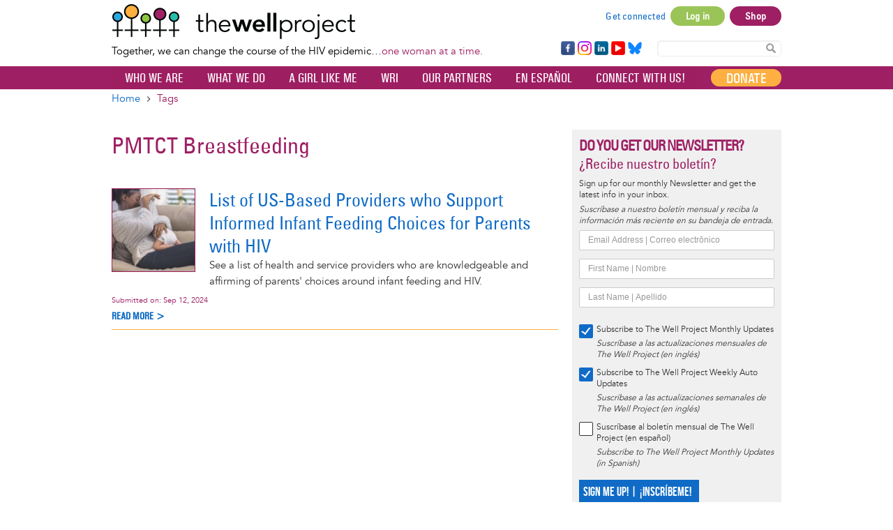

--- FILE ---
content_type: text/html; charset=UTF-8
request_url: https://www.thewellproject.org/tags/pmtct-breastfeeding
body_size: 27018
content:

<!DOCTYPE html>
<html lang="en" dir="ltr" prefix="og: https://ogp.me/ns#">
  <head>
    <meta http-equiv="Content-Type" content="text/html; charset=UTF-8">
    <meta name="viewport" content="width=device-width, initial-scale=1 maximum-scale=1.0, user-scalable=0">
    <meta http-equiv="X-UA-Compatible" content="IE=edge">
    <meta charset="utf-8">
    <meta charset="utf-8" />
<noscript><style>form.antibot * :not(.antibot-message) { display: none !important; }</style>
</noscript><script async src="https://www.googletagmanager.com/gtag/js?id=G-FCNL2Y6JLJ"></script>
<script>window.dataLayer = window.dataLayer || [];function gtag(){dataLayer.push(arguments)};gtag("js", new Date());gtag("set", "developer_id.dMDhkMT", true);gtag("config", "G-FCNL2Y6JLJ", {"groups":"default","page_placeholder":"PLACEHOLDER_page_location","allow_ad_personalization_signals":false});</script>
<link rel="canonical" href="https://www.thewellproject.org/tags/pmtct-breastfeeding" />
<meta name="Generator" content="Drupal 10 (https://www.drupal.org)" />
<meta name="MobileOptimized" content="width" />
<meta name="HandheldFriendly" content="true" />
<meta name="viewport" content="width=device-width, initial-scale=1.0" />
<style>@font-face { font-family: 'Montserrat'; } body { font-family: 'Montserrat', sans-serif !important; }
        .card,
        .card-radius,
        .hero-canvas {
          border-radius: 10px !important;
        }

        .tabs-left .vertical-tabs-list {
          border-radius: 10px 0 0 10px !important;
        }

        .teaser--stream:last-child,
        .card__block:last-child,
        .card__nested-section:last-child {
          border-bottom-left-radius: 10px !important;
          border-bottom-right-radius: 10px !important;
        }

        .teaser--stream:last-child .teaser__image {
          border-bottom-left-radius: 10px !important;
        }

        .card__block:first-child {
          border-top-left-radius: 10px !important;
          border-top-right-radius: 10px !important;
        }

        @media (min-width: 600px) {
          .teaser__teaser-type {
            border-radius: 0 0 10px 0 !important;
          }

          [dir="rtl"] .teaser__teaser-type {
            border-radius: 0 0 0 10px !important;
          }
        }

        @media (min-width: 900px) {
          .off-canvas-xs-only {
            border-radius: 10px !important;
          }
        }

        .message__message-body {
          border-radius: 5px !important;
        }
        
          .form-control-radius,
          .form-control {
            border-radius: 5px !important;
          }

          .search-take-over .form-control {
            border-radius: 0 !important;
          }

          .input-group .form-control:first-child, .input-group-addon:first-child,
          .input-group-addon {
            border-radius: 5px 0 0 5px !important;
          }

          [dir="rtl"] .input-group .form-control:first-child, [dir="rtl"] .input-group-addon:first-child,
          [dir="rtl"] .input-group-addon {
            border-radius: 0 5px 5px 0 !important;
          }

          .input-group-addon {
            border-radius: 0 5px 5px 0 !important;
          }

          [dir="rtl"] .input-group-addon {
            border-radius: 5px 0 0 5px !important;
          }

          .input-group .form-control:last-child, .input-group-addon:last-child {
            border-bottom-left-radius: 0 !important;
            border-top-left-radius: 0 !important;
          }

          [dir="rtl"] .input-group .form-control:last-child, [dir="rtl"] .input-group-addon:last-child {
            border-radius: 5px 0 0 5px !important;
          }

          .input-group .select-wrapper:first-child .form-control:first-child {
            border-bottom-left-radius: 5px !important;
            border-top-left-radius: 5px !important;
          }

          [dir="rtl"] .input-group .select-wrapper:first-child .form-control:first-child {
            border-radius: 0 5px 5px 0 !important;
          }
        
          :not(.btn-group) > .btn,
          .hero-footer__cta > .btn-group > .btn {
            border-radius: 10px !important;
          }


          .btn.btn-floating,
          .btn.btn-icon-toggle {
            border-radius: 50% !important;
          }

          .shariff-button {
            border-radius: 10px !important;
          }
        
        .hero__bgimage-overlay {
          background: -webkit-gradient(linear, left top, left bottom, from(rgba(0, 0, 0,0.1)), to(rgba(34, 34, 34,0.7))) !important;
          background: linear-gradient(rgba(0, 0, 0, 0.1) 0%, rgba(34, 34, 34, 0.7) 100%) !important;
        }
      </style>
<link rel="icon" href="/themes/custom/opensocialtwp/favicon.ico" type="image/vnd.microsoft.icon" />
<link rel="alternate" hreflang="en" href="https://www.thewellproject.org/tags/pmtct-breastfeeding" />
<script>window.a2a_config=window.a2a_config||{};a2a_config.callbacks=[];a2a_config.overlays=[];a2a_config.templates={};a2a_config.exclude_services = [ 'amazon_wish_list', 'hacker_news', 'twitter', 'aol_mail', 'balatarin', 'bibsonomy', 'blogger', 'blogmarks', 'bookmarks_fr', 'box_net', 'buffer', 'diary_ru', 'diaspora', 'digg', 'diigo', 'douban', 'draugiem', 'evernote', 'fark', 'flipboard', 'folkd', 'google_gmail', 'hatena', 'houzz', 'kakao', 'known', 'line', 'livejournal', 'mail_ru', 'mastodon', 'mendeley', 'meneame', 'mewe', 'micro_blog', 'mix', 'mixi', 'myspace', 'odnoklassniki', 'outlook_com', 'papaly', 'pinboard', 'plurk', 'pocket', 'pusha', 'kindle_it', 'qzone', 'raindrop_io', 'rediff', 'refind', 'sina_weibo', 'sitejot', 'skype', 'slashdot', 'stocktwits', 'svejo', 'symbaloo_bookmarks', 'threema', 'trello', 'twiddla', 'typepad_post', 'viber', 'vk', 'wechat', 'wykop', 'x', 'xing', 'yahoo_mail', 'yummly', ];</script>

    <title>PMTCT Breastfeeding | The Well Project</title>
    <link rel="stylesheet" media="all" href="/sites/default/files/css/css_CNz-4nQMPZXjYOGQ8O22Yt6cfTOtW0XFUHXECwltR6E.css?delta=0&amp;language=en&amp;theme=opensocialtwp&amp;include=[base64]" />
<link rel="stylesheet" media="all" href="/sites/default/files/css/css_rHCpVWsb3j6JlTWJVV0YjBLgYb1U42aH1-UUfeHM9xI.css?delta=1&amp;language=en&amp;theme=opensocialtwp&amp;include=[base64]" />
<link rel="stylesheet" media="print" href="/sites/default/files/css/css_RzUVxNG9NT86ULNY17d1-KgYRj9olh02qjrfhnzyOkk.css?delta=2&amp;language=en&amp;theme=opensocialtwp&amp;include=[base64]" />
<link rel="stylesheet" media="all" href="/sites/default/files/css/css_LMwmIT6zG5Sr6IRztecviBVGdMOUAcsM_I9TGkiY-rE.css?delta=3&amp;language=en&amp;theme=opensocialtwp&amp;include=[base64]" />

    
       </head>
  <body class="term-4373 term-type-tags path-taxonomy" data-current-url="https://www.thewellproject.org/tags/pmtct-breastfeeding">
    <div id="skip-link">
      <a href="#main-content" class="sr-only-focusable">
        Skip to main content
      </a>
    </div>
        
      <div class="dialog-off-canvas-main-canvas" data-off-canvas-main-canvas>
    
    <div class="header-top">
    <div class="container">
      

<div  id="block-opensocialtwp-sitebranding" class="block-system-branding-block navbar-header">

      <a class="navbar-brand" href="/" title="Home" rel="home">
      <img class="twp-desktop-logo" src="/themes/custom/opensocialtwp/twp_logo.png" alt="The Well Project" />
      <img class="twp-mobile-logo" src="/themes/custom/opensocialtwp/assets/images/thewellproject_header_mobile_260.jpg" alt="The Well Project" />
    </a>
    <div class="twp-slogan">Together, we can change the course of the HIV epidemic…<span>one woman at a time.</span></div>

</div>


  <div class="block--user-menu">


  
<h2 class="visually-hidden">User account menu</h2>




    

  <ul block="block-opensocialtwp-account-menu" class="nav navbar-nav navbar-user" role="navigation">

    <li class="dropdown profile not-logged-in">
      <a href="#" class="dropdown-toggle" data-toggle="dropdown" aria-expanded="true" aria-haspopup="true" role="button" title="User menu">
        <svg class="icon-medium" aria-hidden="true">
          <title>User menu</title>
          <use xlink:href="#icon-account_circle"></use>
        </svg>
        <span class="sr-only">User menu</span>
      </a>
      <ul class="dropdown-menu">
                  <li> <a href="/user/register" data-drupal-link-system-path="user/register">Sign up</a>
                      </li>
                  <li> <a href="/get-connected" data-drupal-link-system-path="node/7287">Get connected</a>
                      </li>
                  <li> <a href="/user/login?current=/tags/pmtct-breastfeeding" data-drupal-link-system-path="user/login">Log in</a>
                      </li>
                  <li> <a href="https://shop.thewellproject.org">Shop</a>
                      </li>
              </ul>
    </li>

  </ul>

  




  </div>






  <section id="block-footerfollowsocial-3" class="block-block-content block-block-content16ab43a4-bd3f-4add-88fd-ab9ce388a769">

    
        


      


  
                    <div class="field field--name-body field--type-text-with-summary field--label-hidden field--item"><div class="follow-links clearfix site">
<div class="follow-link-wrapper follow-link-wrapper-facebook"><a class="follow-link follow-link-facebook follow-link-site" href="https://www.facebook.com/thewellproject" target="_blank" title="Follow us on Facebook" rel="noopener noreferrer" data-extlink>Facebook</a></div>
<div class="follow-link-wrapper follow-link-wrapper-instagram"><a class="follow-link follow-link-instagram follow-link-site" href="https://www.instagram.com/thewellprojecthiv/" target="_blank" title="Follow us on Instagram" rel="noopener noreferrer" data-extlink>Instagram</a></div>
<div class="follow-link-wrapper follow-link-wrapper-linkedin"><a class="follow-link follow-link-linkedin follow-link-site" href="https://www.linkedin.com/company/the-well-project" target="_blank" title="Follow us on LinkedIn" rel="noopener noreferrer" data-extlink>LinkedIn</a></div>
<div class="follow-link-wrapper follow-link-wrapper-youtube"><a class="follow-link follow-link-youtube follow-link-site" href="https://www.youtube.com/thewellprojectHIV" target="_blank" title="Follow us on YouTube" rel="noopener noreferrer" data-extlink>YouTube</a></div>
<div class="follow-link-wrapper follow-link-wrapper-bluesky"><a class="follow-link follow-link-bluesky follow-link-site" href="https://bsky.app/profile/thewellprojecthiv.bsky.social" target="_blank" title="Follow us on Bluesky" rel="noopener noreferrer" data-extlink>Bluesky</a></div>
</div>
</div>
            

  
  </section>

<form class="search-content-form" action="/search" method="get">
<!--<label for="search-keywords">Search</label>-->
<input id="search-keywords" class="form-text form-control" maxlength="128" name="search_api_fulltext" size="20" type="text" value="" />
<button class="button js-form-submit form-submit btn js-form-submit icon-before" name="" type="submit" value="Search"><svg class="icon--search"><use xlink:href="#icon-search"></use></svg>Search Content</button>
</form>
    </div>
  </div>


  
  <nav  class="navbar navbar-default navbar-second-line" role="banner">
    <div class="container container--navbar">
      
<button href="#" data-toggle="collapse" data-target="#main-navigation" type="button" aria-expanded="false" class="navbar-toggle collapsed">
  <span>Menu</span>
  <span class="sr-only">
    Toggle navigation  </span>
</button>

<div id="main-navigation" class="collapse navbar-collapse">
   
      
    <ul block="block-opensocialtwp-mainnavigation" class="menu odd menu-level-1 menu-name--main">      
            
      
            <li class="menu__item menu__item-title--shop" id="menu-name--main__shop">

        <span class="menu__link--wrapper">
          <a href="https://shop.thewellproject.org" class="shop-responsive-only menu__link">Shop</a>
        </span>

        
      </li>      
                          
      
            <li class="menu__item menu__item-title--donate" id="menu-name--main__donate">

        <span class="menu__link--wrapper">
          <a href="/you-can-help" class="donate-responsive-only menu__link" data-drupal-link-system-path="node/259">Donate</a>
        </span>

        
      </li>                    
                          
      
            <li class="menu__item is-parent menu__item--expanded menu__item-title--who-we-are" id="menu-name--main__who-we-are">

        <span class="menu__link--wrapper is-parent__wrapper">
          <a href="/who-we-are" class="menu__link" data-drupal-link-system-path="node/248">Who We Are</a>
        </span>

                  
    <ul      class="menu is-child even menu-level-2">      
                          
      
            <li class="menu__item menu__item-title--about-us" id="menu-name--main__about-us">

        <span class="menu__link--wrapper">
          <a href="/who-we-are/about-us" class="menu__link" data-drupal-link-system-path="node/171">About Us</a>
        </span>

        
      </li>                    
                          
      
            <li class="menu__item is-parent menu__item--expanded menu__item-title--our-people" id="menu-name--main__our-people">

        <span class="menu__link--wrapper is-parent__wrapper">
          <a href="/who-we-are/our-people" class="menu__link" data-drupal-link-system-path="node/7286">Our People</a>
        </span>

                  
    <ul      class="menu is-child odd menu-level-3">      
                          
      
            <li class="menu__item menu__item-title--team" id="menu-name--main__team">

        <span class="menu__link--wrapper">
          <a href="/who-we-are/team" class="menu__link" data-drupal-link-system-path="taxonomy/term/1188">Team</a>
        </span>

        
      </li>      
                          
      
            <li class="menu__item menu__item-title--board-of-directors" id="menu-name--main__board-of-directors">

        <span class="menu__link--wrapper">
          <a href="/who-we-are/board-directors" class="menu__link" data-drupal-link-system-path="taxonomy/term/1189">Board of Directors</a>
        </span>

        
      </li>      
                          
      
            <li class="menu__item menu__item-title--community-advisory-board" id="menu-name--main__community-advisory-board">

        <span class="menu__link--wrapper">
          <a href="/who-we-are/community-advisory-board" class="menu__link" data-drupal-link-system-path="taxonomy/term/1187">Community Advisory Board</a>
        </span>

        
      </li></ul>
  
        
      </li>                    
                          
      
            <li class="menu__item is-parent menu__item--expanded menu__item-title--our-reports" id="menu-name--main__our-reports">

        <span class="menu__link--wrapper is-parent__wrapper">
          <a href="/reports" class="menu__link" data-drupal-link-system-path="node/6561">Our Reports</a>
        </span>

                  
    <ul      class="menu is-child odd menu-level-3">      
                          
      
            <li class="menu__item menu__item-title--annual-reports" id="menu-name--main__annual-reports">

        <span class="menu__link--wrapper">
          <a href="/annual-reports" class="menu__link" data-drupal-link-system-path="node/6564">Annual Reports</a>
        </span>

        
      </li>      
                          
      
            <li class="menu__item menu__item-title--survey-reports" id="menu-name--main__survey-reports">

        <span class="menu__link--wrapper">
          <a href="/survey-reports" class="menu__link" data-drupal-link-system-path="node/6565">Survey Reports</a>
        </span>

        
      </li>      
                          
      
            <li class="menu__item menu__item-title--wri-reports" id="menu-name--main__wri-reports">

        <span class="menu__link--wrapper">
          <a href="/wri-reports" class="menu__link" data-drupal-link-system-path="node/6566">WRI Reports</a>
        </span>

        
      </li></ul>
  
        
      </li>      
                          
      
            <li class="menu__item menu__item-title--news---press---events" id="menu-name--main__news-press-events">

        <span class="menu__link--wrapper">
          <a href="/news-press" class="menu__link" data-drupal-link-system-path="node/218">News / Press / Events</a>
        </span>

        
      </li>      
                          
      
            <li class="menu__item menu__item-title--work-with-us" id="menu-name--main__work-with-us">

        <span class="menu__link--wrapper">
          <a href="/who-we-are/work-us" class="menu__link" data-drupal-link-system-path="node/6703">Work With Us</a>
        </span>

        
      </li>      
                          
      
            <li class="menu__item menu__item-title--our-supporters" id="menu-name--main__our-supporters">

        <span class="menu__link--wrapper">
          <a href="/who-we-are/our-supporters" class="menu__link" data-drupal-link-system-path="node/254">Our Supporters</a>
        </span>

        
      </li>      
                          
      
            <li class="menu__item menu__item-title--contact" id="menu-name--main__contact">

        <span class="menu__link--wrapper">
          <a href="/contact-us" class="menu__link" data-drupal-link-system-path="node/219">Contact</a>
        </span>

        
      </li></ul>
  
        
      </li>                    
                          
      
            <li class="menu__item is-parent menu__item--expanded menu__item-title--what-we-do" id="menu-name--main__what-we-do">

        <span class="menu__link--wrapper is-parent__wrapper">
          <a href="/what-we-do" class="menu__link" data-drupal-link-system-path="node/7301">What We Do</a>
        </span>

                  
    <ul      class="menu is-child even menu-level-2">                    
                          
      
            <li class="menu__item is-parent menu__item--expanded menu__item-title--education-and-information" id="menu-name--main__education-and-information">

        <span class="menu__link--wrapper is-parent__wrapper">
          <a href="/what-we-do/education-and-information" class="menu__link" data-drupal-link-system-path="node/7300">Education and Information</a>
        </span>

                  
    <ul      class="menu is-child odd menu-level-3">                    
                          
      
            <li class="menu__item is-parent menu__item--expanded menu__item-title--resource-highlights-by-topic" id="menu-name--main__resource-highlights-by-topic">

        <span class="menu__link--wrapper is-parent__wrapper">
          <a href="/resource-highlights-by-topics" class="menu__link" data-drupal-link-system-path="node/7285">Resource Highlights by Topic</a>
        </span>

                  
    <ul      class="menu is-child even menu-level-4">      
                          
      
            <li class="menu__item menu__item-title--aging-and-hiv" id="menu-name--main__aging-and-hiv">

        <span class="menu__link--wrapper">
          <a href="/resource-highlight-topics/aging-and-hiv" class="menu__link" data-drupal-link-system-path="taxonomy/term/5018">Aging and HIV</a>
        </span>

        
      </li>      
                          
      
            <li class="menu__item menu__item-title--infant-feeding-and-hiv" id="menu-name--main__infant-feeding-and-hiv">

        <span class="menu__link--wrapper">
          <a href="/resource-highlight-topics/infant-feeding-and-hiv" class="menu__link" data-drupal-link-system-path="taxonomy/term/5014">Infant Feeding and HIV</a>
        </span>

        
      </li>      
                          
      
            <li class="menu__item menu__item-title--lifetime-survivors-of-hiv" id="menu-name--main__lifetime-survivors-of-hiv">

        <span class="menu__link--wrapper">
          <a href="/resource-highlight-topics/lifetime-survivors-hiv" class="menu__link" data-drupal-link-system-path="taxonomy/term/5017">Lifetime Survivors of HIV</a>
        </span>

        
      </li>      
                          
      
            <li class="menu__item menu__item-title--long-term-hiv-survivors" id="menu-name--main__long-term-hiv-survivors">

        <span class="menu__link--wrapper">
          <a href="/resource-highlight-topics/long-term-hiv-survivors" class="menu__link" data-drupal-link-system-path="taxonomy/term/5016">Long-Term HIV Survivors</a>
        </span>

        
      </li>      
                          
      
            <li class="menu__item menu__item-title--mental-health" id="menu-name--main__mental-health">

        <span class="menu__link--wrapper">
          <a href="/resource-highlight-topics/mental-health" class="menu__link" data-drupal-link-system-path="taxonomy/term/5019">Mental Health</a>
        </span>

        
      </li>      
                          
      
            <li class="menu__item menu__item-title--race-intersectionality-and-hiv" id="menu-name--main__race-intersectionality-and-hiv">

        <span class="menu__link--wrapper">
          <a href="/resource-highlight-topics/race-intersectionality-and-hiv" class="menu__link" data-drupal-link-system-path="taxonomy/term/5015">Race, Intersectionality, and HIV</a>
        </span>

        
      </li>      
                          
      
            <li class="menu__item menu__item-title--reproductive-options" id="menu-name--main__reproductive-options">

        <span class="menu__link--wrapper">
          <a href="/resource-highlight-topics/reproductive-options" class="menu__link" data-drupal-link-system-path="taxonomy/term/5022">Reproductive Options</a>
        </span>

        
      </li>      
                          
      
            <li class="menu__item menu__item-title--sexual-health-and-pleasure" id="menu-name--main__sexual-health-and-pleasure">

        <span class="menu__link--wrapper">
          <a href="/resource-highlight-topics/sexual-health-and-pleasure" class="menu__link" data-drupal-link-system-path="taxonomy/term/5021">Sexual Health and Pleasure</a>
        </span>

        
      </li>      
                          
      
            <li class="menu__item menu__item-title--u-equals-u-and-women" id="menu-name--main__u-equals-u-and-women">

        <span class="menu__link--wrapper">
          <a href="/resource-highlight-topics/u-equals-u-and-women" class="menu__link" data-drupal-link-system-path="taxonomy/term/5023">U Equals U and Women</a>
        </span>

        
      </li>      
                          
      
            <li class="menu__item menu__item-title--women-of-transgender-experience" id="menu-name--main__women-of-transgender-experience">

        <span class="menu__link--wrapper">
          <a href="/resource-highlight-topics/women-transgender-experience" class="menu__link" data-drupal-link-system-path="taxonomy/term/5020">Women of Transgender Experience</a>
        </span>

        
      </li></ul>
  
        
      </li>                    
                          
      
            <li class="menu__item is-parent menu__item--expanded menu__item-title--fact-sheet-library" id="menu-name--main__fact-sheet-library">

        <span class="menu__link--wrapper is-parent__wrapper">
          <a href="/fact-sheet-library" class="menu__link" data-drupal-link-system-path="node/6582">Fact Sheet Library</a>
        </span>

                  
    <ul      class="menu is-child even menu-level-4">      
                          
      
            <li class="menu__item menu__item-title--hiv-the-basics" id="menu-name--main__hiv-the-basics">

        <span class="menu__link--wrapper">
          <a href="/hiv-information/hiv-basics" class="menu__link" data-drupal-link-system-path="taxonomy/term/18">HIV: The Basics</a>
        </span>

        
      </li>      
                          
      
            <li class="menu__item menu__item-title--women-children--family" id="menu-name--main__women-children-family">

        <span class="menu__link--wrapper">
          <a href="/hiv-information/women-children-family" class="menu__link" data-drupal-link-system-path="taxonomy/term/19">Women, Children &amp; Family</a>
        </span>

        
      </li>      
                          
      
            <li class="menu__item menu__item-title--hiv-treatment" id="menu-name--main__hiv-treatment">

        <span class="menu__link--wrapper">
          <a href="/hiv-information/hiv-treatment" class="menu__link" data-drupal-link-system-path="taxonomy/term/20">HIV Treatment</a>
        </span>

        
      </li>      
                          
      
            <li class="menu__item menu__item-title--prevention-and-transmission" id="menu-name--main__prevention-and-transmission">

        <span class="menu__link--wrapper">
          <a href="/hiv-information/prevention-and-transmission" class="menu__link" data-drupal-link-system-path="taxonomy/term/21">Prevention and Transmission</a>
        </span>

        
      </li>      
                          
      
            <li class="menu__item menu__item-title--health-and-medical-issues" id="menu-name--main__health-and-medical-issues">

        <span class="menu__link--wrapper">
          <a href="/hiv-information/health-and-medical-issues" class="menu__link" data-drupal-link-system-path="taxonomy/term/22">Health and Medical Issues</a>
        </span>

        
      </li>      
                          
      
            <li class="menu__item menu__item-title--living-well" id="menu-name--main__living-well">

        <span class="menu__link--wrapper">
          <a href="/hiv-information/living-well" class="menu__link" data-drupal-link-system-path="taxonomy/term/23">Living Well</a>
        </span>

        
      </li>      
                          
      
            <li class="menu__item menu__item-title--take-action" id="menu-name--main__take-action">

        <span class="menu__link--wrapper">
          <a href="/hiv-information/take-action" class="menu__link" data-drupal-link-system-path="taxonomy/term/24">Take Action</a>
        </span>

        
      </li>      
                          
      
            <li class="menu__item menu__item-title--fact-sheets-a-z" id="menu-name--main__fact-sheets-a-z">

        <span class="menu__link--wrapper">
          <a href="/fact-sheets-a-z" class="menu__link" data-drupal-link-system-path="node/7704">Fact Sheets A-Z</a>
        </span>

        
      </li>      
            
      
            <li class="menu__item menu__item-title--español" id="menu-name--main__espaol">

        <span class="menu__link--wrapper">
          <a href="https://www.thewellproject.org/hojas_informativas" class="menu__link">Español</a>
        </span>

        
      </li>      
            
      
            <li class="menu__item menu__item-title--हिंदी" id="menu-name--main__">

        <span class="menu__link--wrapper">
          <a href="https://www.thewellproject.org/hindi" class="menu__link">हिंदी</a>
        </span>

        
      </li></ul>
  
        
      </li>      
                          
      
            <li class="menu__item menu__item-title--slide-library" id="menu-name--main__slide-library">

        <span class="menu__link--wrapper">
          <a href="/hiv-information/well-project-slide-library" class="menu__link" data-drupal-link-system-path="node/4699">Slide Library</a>
        </span>

        
      </li>      
                          
      
            <li class="menu__item menu__item-title--webinars" id="menu-name--main__webinars">

        <span class="menu__link--wrapper">
          <a href="/hiv-information/webinars" class="menu__link" data-drupal-link-system-path="taxonomy/term/1916">Webinars</a>
        </span>

        
      </li>      
                          
      
            <li class="menu__item menu__item-title--order-materials" id="menu-name--main__order-materials">

        <span class="menu__link--wrapper">
          <a href="/order-print-materials-hiv-women-and-wellness" class="menu__link" data-drupal-link-system-path="node/7909">Order Materials</a>
        </span>

        
      </li></ul>
  
        
      </li>                    
                          
      
            <li class="menu__item is-parent menu__item--expanded menu__item-title--community-support" id="menu-name--main__community-support">

        <span class="menu__link--wrapper is-parent__wrapper">
          <a href="/what-we-do/community-support" class="menu__link" data-drupal-link-system-path="node/7297">Community Support</a>
        </span>

                  
    <ul      class="menu is-child odd menu-level-3">      
                          
      
            <li class="menu__item menu__item-title--a-girl-like-me" id="menu-name--main__a-girl-like-me">

        <span class="menu__link--wrapper">
          <a href="/a-girl-like-me/aglm-blogs" class="menu__link" data-drupal-link-system-path="node/443">A Girl Like Me</a>
        </span>

        
      </li>      
                          
      
            <li class="menu__item menu__item-title--una-chica-como-yo" id="menu-name--main__una-chica-como-yo">

        <span class="menu__link--wrapper">
          <a href="/a-girl-like-me/una-chica-como-yo" class="menu__link" data-drupal-link-system-path="node/1419">Una Chica Como Yo</a>
        </span>

        
      </li>      
                          
      
            <li class="menu__item menu__item-title--a-girl-like-me-live" id="menu-name--main__a-girl-like-me-live">

        <span class="menu__link--wrapper">
          <a href="/hiv-information/girl-me-live" class="menu__link" data-drupal-link-system-path="node/6496">A Girl Like Me LIVE</a>
        </span>

        
      </li>      
                          
      
            <li class="menu__item menu__item-title--stay-well-at-home" id="menu-name--main__stay-well-at-home">

        <span class="menu__link--wrapper">
          <a href="/hiv-information/stay-well-home-well-project-0" class="menu__link" data-drupal-link-system-path="node/6067">Stay Well at Home</a>
        </span>

        
      </li>      
                          
      
            <li class="menu__item menu__item-title--get-connected" id="menu-name--main__get-connected">

        <span class="menu__link--wrapper">
          <a href="/get-connected" class="menu__link" data-drupal-link-system-path="node/7287">Get Connected</a>
        </span>

        
      </li></ul>
  
        
      </li>                    
                          
      
            <li class="menu__item is-parent menu__item--expanded menu__item-title--advocacy-and-leadership" id="menu-name--main__advocacy-and-leadership">

        <span class="menu__link--wrapper is-parent__wrapper">
          <a href="/what-we-do/advocacy-and-leadership" class="menu__link" data-drupal-link-system-path="node/7288">Advocacy and Leadership</a>
        </span>

                  
    <ul      class="menu is-child odd menu-level-3">      
                          
      
            <li class="menu__item menu__item-title--community-advisory-board" id="menu-name--main__community-advisory-board">

        <span class="menu__link--wrapper">
          <a href="/who-we-are/community-advisory-board" class="menu__link" data-drupal-link-system-path="taxonomy/term/1187">Community Advisory Board</a>
        </span>

        
      </li>      
                          
      
            <li class="menu__item menu__item-title--leadership-exchange" id="menu-name--main__leadership-exchange">

        <span class="menu__link--wrapper">
          <a href="/hiv-information/well-project-leadership-exchange" class="menu__link" data-drupal-link-system-path="node/6190">Leadership Exchange</a>
        </span>

        
      </li>      
            
      
            <li class="menu__item menu__item-title--watch-20" id="menu-name--main__watch-20">

        <span class="menu__link--wrapper">
          <a href="https://www.thewellproject.org/hiv-information/watch-20-womens-advocacy-and-treatment-coalition-hiv" class="menu__link">WATCH! 2.0</a>
        </span>

        
      </li>      
                          
      
            <li class="menu__item menu__item-title--women-making-a-difference" id="menu-name--main__women-making-a-difference">

        <span class="menu__link--wrapper">
          <a href="/hiv-information/women-making-difference" class="menu__link" data-drupal-link-system-path="taxonomy/term/1688">Women Making a Difference</a>
        </span>

        
      </li>      
                          
      
            <li class="menu__item menu__item-title--conference-updates" id="menu-name--main__conference-updates">

        <span class="menu__link--wrapper">
          <a href="/conference-updates" class="menu__link" data-drupal-link-system-path="node/7292">Conference Updates</a>
        </span>

        
      </li></ul>
  
        
      </li>                    
                          
      
            <li class="menu__item is-parent menu__item--expanded menu__item-title--collaborative-engagement" id="menu-name--main__collaborative-engagement">

        <span class="menu__link--wrapper is-parent__wrapper">
          <a href="/what-we-do/collaborative-engagement" class="menu__link" data-drupal-link-system-path="node/7293">Collaborative Engagement</a>
        </span>

                  
    <ul      class="menu is-child odd menu-level-3">      
                          
      
            <li class="menu__item menu__item-title--our-partners" id="menu-name--main__our-partners">

        <span class="menu__link--wrapper">
          <a href="/partners" class="menu__link" data-drupal-link-system-path="node/247">Our Partners</a>
        </span>

        
      </li>      
                          
      
            <li class="menu__item menu__item-title--projects-with-partners" id="menu-name--main__projects-with-partners">

        <span class="menu__link--wrapper">
          <a href="/projects-our-partners" class="menu__link" data-drupal-link-system-path="node/7302">Projects with Partners</a>
        </span>

        
      </li>      
                          
      
            <li class="menu__item menu__item-title--post-your-events" id="menu-name--main__post-your-events">

        <span class="menu__link--wrapper">
          <a href="/groups/hiv-eventsconferences" class="menu__link" data-drupal-link-system-path="group/6/stream">Post your Events!</a>
        </span>

        
      </li></ul>
  
        
      </li>                    
                          
      
            <li class="menu__item is-parent menu__item--expanded menu__item-title--women-focused-hiv-research" id="menu-name--main__women-focused-hiv-research">

        <span class="menu__link--wrapper is-parent__wrapper">
          <a href="/what-we-do/women-focused-hiv-research" class="menu__link" data-drupal-link-system-path="node/7294">Women-Focused HIV Research</a>
        </span>

                  
    <ul      class="menu is-child odd menu-level-3">      
                          
      
            <li class="menu__item menu__item-title--women’s-research-initiative-on-hiv-aids" id="menu-name--main__womens-research-initiative-on-hivaids">

        <span class="menu__link--wrapper">
          <a href="/womens-research-initiative" class="menu__link" data-drupal-link-system-path="node/183">Women’s Research Initiative on HIV/AIDS</a>
        </span>

        
      </li>      
                          
      
            <li class="menu__item menu__item-title--survey-reports" id="menu-name--main__survey-reports">

        <span class="menu__link--wrapper">
          <a href="/survey-reports" class="menu__link" data-drupal-link-system-path="node/6565">Survey Reports</a>
        </span>

        
      </li>      
                          
      
            <li class="menu__item menu__item-title--policy" id="menu-name--main__policy">

        <span class="menu__link--wrapper">
          <a href="/policy" class="menu__link" data-drupal-link-system-path="node/7303">Policy</a>
        </span>

        
      </li></ul>
  
        
      </li>      
            
      
            <li class="menu__item menu__item-title--our-programs" id="menu-name--main__our-programs">

        <span class="menu__link--wrapper">
          <a href="https://www.thewellproject.org/hiv-information/our-programs" class="menu__link">Our Programs</a>
        </span>

        
      </li></ul>
  
        
      </li>                    
                          
      
            <li class="menu__item is-parent menu__item--expanded menu__item-title--a-girl-like-me" id="menu-name--main__a-girl-like-me">

        <span class="menu__link--wrapper is-parent__wrapper">
          <a href="/a-girl-like-me/aglm-blogs" class="menu__link" data-drupal-link-system-path="node/443">A Girl Like Me</a>
        </span>

                  
    <ul      class="menu is-child even menu-level-2">      
                          
      
            <li class="menu__item menu__item-title--a-girl-like-me" id="menu-name--main__a-girl-like-me">

        <span class="menu__link--wrapper">
          <a href="/a-girl-like-me/aglm-blogs" class="menu__link" data-drupal-link-system-path="node/443">A Girl Like Me</a>
        </span>

        
      </li>      
                          
      
            <li class="menu__item menu__item-title--una-chica-como-yo" id="menu-name--main__una-chica-como-yo">

        <span class="menu__link--wrapper">
          <a href="/a-girl-like-me/una-chica-como-yo" class="menu__link" data-drupal-link-system-path="node/1419">Una Chica Como Yo</a>
        </span>

        
      </li>      
                          
      
            <li class="menu__item menu__item-title--i-want-to-read-about" id="menu-name--main__i-want-to-read-about">

        <span class="menu__link--wrapper">
          <a href="/a-girl-like-me/browse-blog-themes" class="menu__link" data-drupal-link-system-path="node/442">I Want to Read About...</a>
        </span>

        
      </li>      
                          
      
            <li class="menu__item menu__item-title--meet-our-bloggers" id="menu-name--main__meet-our-bloggers">

        <span class="menu__link--wrapper">
          <a href="/a-girl-like-me/contributors" class="menu__link" data-drupal-link-system-path="node/440">Meet Our Bloggers</a>
        </span>

        
      </li>      
                          
      
            <li class="menu__item menu__item-title--voices-from-our-allies" id="menu-name--main__voices-from-our-allies">

        <span class="menu__link--wrapper">
          <a href="/a-girl-like-me/voices-from-our-allies" class="menu__link" data-drupal-link-system-path="node/441">Voices From Our Allies</a>
        </span>

        
      </li>      
                          
      
            <li class="menu__item menu__item-title--aglm-in-the-news" id="menu-name--main__aglm-in-the-news">

        <span class="menu__link--wrapper">
          <a href="/news-press-aglm" class="menu__link" data-drupal-link-system-path="node/7706">AGLM in the News</a>
        </span>

        
      </li>      
                          
      
            <li class="menu__item menu__item-title--a-girl-like-me-live" id="menu-name--main__a-girl-like-me-live">

        <span class="menu__link--wrapper">
          <a href="/hiv-information/girl-me-live" class="menu__link" data-drupal-link-system-path="node/6496">A Girl Like Me LIVE</a>
        </span>

        
      </li></ul>
  
        
      </li>                    
                          
      
            <li class="menu__item is-parent menu__item--expanded menu__item-title--wri" id="menu-name--main__wri">

        <span class="menu__link--wrapper is-parent__wrapper">
          <a href="/womens-research-initiative" class="menu__link" data-drupal-link-system-path="node/183">WRI</a>
        </span>

                  
    <ul      class="menu is-child even menu-level-2">      
                          
      
            <li class="menu__item menu__item-title--about-the-wri" id="menu-name--main__about-the-wri">

        <span class="menu__link--wrapper">
          <a href="/womens-research-initiative" class="menu__link" data-drupal-link-system-path="node/183">About The WRI</a>
        </span>

        
      </li>      
                          
      
            <li class="menu__item menu__item-title--wri-participants" id="menu-name--main__wri-participants">

        <span class="menu__link--wrapper">
          <a href="/wri-participants" class="menu__link" data-drupal-link-system-path="taxonomy/term/1721">WRI Participants</a>
        </span>

        
      </li>      
                          
      
            <li class="menu__item menu__item-title--wri-annual-meetings" id="menu-name--main__wri-annual-meetings">

        <span class="menu__link--wrapper">
          <a href="/wri-annual-meetings" class="menu__link" data-drupal-link-system-path="node/1079">WRI Annual Meetings</a>
        </span>

        
      </li></ul>
  
        
      </li>      
                          
      
            <li class="menu__item menu__item-title--our-partners" id="menu-name--main__our-partners">

        <span class="menu__link--wrapper">
          <a href="/partners" class="menu__link" data-drupal-link-system-path="node/247">Our partners</a>
        </span>

        
      </li>                    
                          
      
            <li class="menu__item is-parent menu__item--expanded menu__item-title--en-español" id="menu-name--main__en-espaol">

        <span class="menu__link--wrapper is-parent__wrapper">
          <a href="/en-espanol" class="menu__link" data-drupal-link-system-path="node/2055">En español</a>
        </span>

                  
    <ul      class="menu is-child even menu-level-2">                    
                          
      
            <li class="menu__item is-parent menu__item--expanded menu__item-title--hojas-informativas" id="menu-name--main__hojas-informativas">

        <span class="menu__link--wrapper is-parent__wrapper">
          <a href="/hojas_informativas" class="menu__link" data-drupal-link-system-path="node/4302">Hojas informativas</a>
        </span>

                  
    <ul      class="menu is-child odd menu-level-3">      
                          
      
            <li class="menu__item menu__item-title--vih-información-básica" id="menu-name--main__vih-informacin-bsica">

        <span class="menu__link--wrapper">
          <a href="/informacion_sobre_el_vih/vih-informacion-basica" class="menu__link" data-drupal-link-system-path="taxonomy/term/3123">VIH: Información básica</a>
        </span>

        
      </li>      
                          
      
            <li class="menu__item menu__item-title--mujeres-niños-as-y-familia" id="menu-name--main__mujeres-niosas-y-familia">

        <span class="menu__link--wrapper">
          <a href="/informacion_sobre_el_vih/mujeres-ninosas-y-familia" class="menu__link" data-drupal-link-system-path="taxonomy/term/3124">Mujeres, niños/as y familia</a>
        </span>

        
      </li>      
                          
      
            <li class="menu__item menu__item-title--tratamiento-del-vih" id="menu-name--main__tratamiento-del-vih">

        <span class="menu__link--wrapper">
          <a href="/informacion_sobre_el_vih/tratamiento-del-vih" class="menu__link" data-drupal-link-system-path="taxonomy/term/3125">Tratamiento del VIH</a>
        </span>

        
      </li>      
                          
      
            <li class="menu__item menu__item-title--prevención-y-transmisión" id="menu-name--main__prevencin-y-transmisin">

        <span class="menu__link--wrapper">
          <a href="/informacion_sobre_el_vih/prevenci%C3%B3n-y-transmisi%C3%B3n" class="menu__link" data-drupal-link-system-path="taxonomy/term/3126">Prevención y transmisión</a>
        </span>

        
      </li>      
                          
      
            <li class="menu__item menu__item-title--salud-y-problemas-médicos" id="menu-name--main__salud-y-problemas-mdicos">

        <span class="menu__link--wrapper">
          <a href="/informacion_sobre_el_vih/salud-y-problemas-medicos" class="menu__link" data-drupal-link-system-path="taxonomy/term/3127">Salud y problemas médicos</a>
        </span>

        
      </li>      
                          
      
            <li class="menu__item menu__item-title--viviendo-bien" id="menu-name--main__viviendo-bien">

        <span class="menu__link--wrapper">
          <a href="/informacion_sobre_el_vih/viviendo-bien" class="menu__link" data-drupal-link-system-path="taxonomy/term/3128">Viviendo bien</a>
        </span>

        
      </li>      
                          
      
            <li class="menu__item menu__item-title--toma-acción" id="menu-name--main__toma-accin">

        <span class="menu__link--wrapper">
          <a href="/informacion_sobre_el_vih/toma-acci%C3%B3n" class="menu__link" data-drupal-link-system-path="taxonomy/term/3129">Toma acción</a>
        </span>

        
      </li>      
                          
      
            <li class="menu__item menu__item-title--hojas-informativas-a-z" id="menu-name--main__hojas-informativas-a-z">

        <span class="menu__link--wrapper">
          <a href="/informacion-sobre-el-vih-a-z" class="menu__link" data-drupal-link-system-path="node/7705">Hojas informativas A-Z</a>
        </span>

        
      </li></ul>
  
        
      </li>      
                          
      
            <li class="menu__item menu__item-title--diapoteca" id="menu-name--main__diapoteca">

        <span class="menu__link--wrapper">
          <a href="/hiv-information/diapoteca-de-well-project" class="menu__link" data-drupal-link-system-path="node/6057">Diapoteca</a>
        </span>

        
      </li>      
                          
      
            <li class="menu__item menu__item-title--mujeres-creando-cambio" id="menu-name--main__mujeres-creando-cambio">

        <span class="menu__link--wrapper">
          <a href="/informacion_sobre_el_vih/mujeres-que-marcan-la-diferencia" class="menu__link" data-drupal-link-system-path="taxonomy/term/3130">Mujeres Creando Cambio</a>
        </span>

        
      </li>      
                          
      
            <li class="menu__item menu__item-title--una-chica-como-yo" id="menu-name--main__una-chica-como-yo">

        <span class="menu__link--wrapper">
          <a href="/a-girl-like-me/una-chica-como-yo" class="menu__link" data-drupal-link-system-path="node/1419">Una Chica Como Yo</a>
        </span>

        
      </li>      
                          
      
            <li class="menu__item menu__item-title--noticias-prensa-eventos" id="menu-name--main__noticiasprensaeventos">

        <span class="menu__link--wrapper">
          <a href="/noticias-prensa-eventos" class="menu__link" data-drupal-link-system-path="node/7707">Noticias/Prensa/Eventos</a>
        </span>

        
      </li>      
                          
      
            <li class="menu__item menu__item-title--ordene-materiales" id="menu-name--main__ordene-materiales">

        <span class="menu__link--wrapper">
          <a href="/ordene-materiales-impresos-sobre-el-vih-las-mujeres-y-el-bienestar" class="menu__link" data-drupal-link-system-path="node/7943">Ordene Materiales</a>
        </span>

        
      </li></ul>
  
        
      </li>      
                          
      
            <li class="menu__item menu__item-title--connect-with-us" id="menu-name--main__connect-with-us">

        <span class="menu__link--wrapper">
          <a href="/get-connected" class="menu__link" data-drupal-link-system-path="node/7287">Connect with Us!</a>
        </span>

        
      </li>      
                          
      
            <li class="menu__item menu__item-title--donate" id="menu-name--main__donate">

        <span class="menu__link--wrapper">
          <a href="/you-can-help" class="menu-donate-btn-link menu__link" data-drupal-link-system-path="node/259">Donate</a>
        </span>

        
      </li>      
                          
      
            <li class="menu__item menu__item-title--terms" id="menu-name--main__terms">

        <span class="menu__link--wrapper">
          <a href="/terms-and-conditions" class="terms-responsive-only menu__link" data-drupal-link-system-path="node/220">Terms</a>
        </span>

        
      </li>      
                          
      
            <li class="menu__item menu__item-title--privacy" id="menu-name--main__privacy">

        <span class="menu__link--wrapper">
          <a href="/well-project-privacy-policy" class="privacy-responsive-only menu__link" data-drupal-link-system-path="node/221">Privacy</a>
        </span>

        
      </li>      
                          
      
            <li class="menu__item menu__item-title--my-account" id="menu-name--main__my-account">

        <span class="menu__link--wrapper">
          <a href="/user/login?current=/tags/pmtct-breastfeeding" class="account-responsive-only menu__link" data-drupal-link-system-path="user/login">My Account</a>
        </span>

        
      </li></ul>
  


    
</div>


    </div>
  </nav>


<main id="content" class="main-container" role="main">

        <div class="region--breadcrumb">
    




  <section id="block-breadcrumbs" class="block-system block-system-breadcrumb-block">

    
        


        

  <nav role="navigation" class="container">
    <h2 id="system-breadcrumb" class="visually-hidden">Breadcrumb</h2>
    <ol class="breadcrumb ">
              <li >
                      <a href="/">Home</a>
            <svg class="icon-gray icon-small" aria-hidden="true">
              <use xlink:href="#icon-navigate_next"></use>
            </svg>
                  </li>
              <li >
                      Tags
                  </li>
          </ol>
  </nav>

  
  </section>


  </div>

  
        <div class="region--hero container" id="hero">
    <div data-drupal-messages-fallback class="hidden"></div>

  </div>

  
  
        <div class="region--content-top row">
    



  
    <form class="search-content-form clearfix search-take-over" data-drupal-selector="search-content-form" novalidate="novalidate" role="search" action="/tags/pmtct-breastfeeding" method="post" id="search-content-form" accept-charset="UTF-8">
      <div class="form-group">
        <button class="btn--close-search-take-over" type="button" title="Close search window">
          <svg class="icon-search-form-close" aria-hidden="true">
            <title>Close search window</title>
            <use xlink:href="#icon-close"></use>
          </svg>
        </button>
        
  <label for="edit-search-input-content" class="control-label sr-only">Search Content</label>





<input data-drupal-selector="edit-search-input-content" class="form-text form-control" placeholder="What are you looking for ?" autocomplete="off" type="text" id="edit-search-input-content" name="search_input_content" value="" size="60" maxlength="128" />
<input autocomplete="off" data-drupal-selector="form-pwhhejsocshu-p4dvpzwh7mvipninhbqzhzxrnqkhqc" class="form-control" type="hidden" name="form_build_id" value="form-pwhheJsoCsHU_P4dVpZwh7mvipninHBQZhzXrnQKHQc" /><input data-drupal-selector="edit-search-content-form" class="form-control" type="hidden" name="form_id" value="search_content_form" />

  <button data-drupal-selector="edit-submit" class="button js-form-submit form-submit btn js-form-submit icon-before" type="submit" id="edit-submit--7" name="op" value="Search Content"><svg class="icon--search"><use xlink:href="#icon-search"></use></svg>Search Content</button>

      </div>
    </form>

  


  </div>

  
        <section class="row container layout--with-two-columns">

      
      
      

            
              <a id="main-content" tabindex="-1"></a>
          <div class="region--content">
      



  <h1 class="h4 section-title">


  
                    <div class="field field--name-name field--type-string field--label-hidden field--item">PMTCT Breastfeeding</div>
            
</h1>






  <section id="block-opensocialtwp-content" class="block-system block-system-main-block">

    
        


      <div>
  
    
  0
</div>

  
  </section>






  <section class="views-element-container block-views block-views-blocktags-block-1" id="block-views-block-tags-block-1">

    
        


      

  


<div class="view view-tags view-id-tags view-display-id-block_1 js-view-dom-id-ef4a22e172e56fbc838e4d389b19f97b8c2520d28b4c8407aee8049465bda333">
  
  
  

  
  
  
          <div class="views-row"><div class="views-field views-field-field-image-media-wri-report"><div class="field-content">  

  

  <img loading="lazy" src="/sites/default/files/styles/120x120/public/Infant-Feeding-List-960.jpg?itok=-hVtugdI" width="120" height="120" alt="Woman sitting on couch looking under her shirt at infant underneath breastfeeding." class="img-responsive" />


</div></div><div class="views-field views-field-title"><span class="field-content"><a href="/hiv-information/list-us-based-providers-who-support-informed-infant-feeding-choices-parents-hiv" hreflang="en">List of US-Based Providers who Support Informed Infant Feeding Choices for Parents with HIV</a></span></div><div class="views-field views-field-body"><div class="field-content">  <p>See a list of health and service providers who are knowledgeable and affirming of parents' choices around infant feeding and HIV.</p>


</div></div><div class="views-field views-field-created"><span class="views-label views-label-created">Submitted on: </span><span class="field-content"><time datetime="2024-09-12T16:23:03-04:00">Sep 12, 2024</time>
</span></div><div class="views-field views-field-view-node"><span class="field-content"><a href="/hiv-information/list-us-based-providers-who-support-informed-infant-feeding-choices-parents-hiv" hreflang="en">Read more &gt;</a></span></div></div>

  
  
  



  
  

  
  </div>


  
  </section>


  </div>

      
                                <div class="well region--sidebar-second">
    




  <section class="views-element-container block-views block-views-blocknode-blocks-block-14" id="block-views-block-node-blocks-block-14-2">

    
        


      

  


<div class="view view-node-blocks view-id-node_blocks view-display-id-block_14 js-view-dom-id-ab46ee5a56473860dd39a0e251528351fd6a02620df24805a19bedc7904f7507">
  
  
  

  
  
  
          <div class="views-row">  <div data-history-node-id="255" class="layout layout--onecol">
    <div  class="layout__region layout__region--content">
      <div class="field field-node--node-title field-name-node-title field-type-ds field-label-hidden">


              <h2>
  Do you get our newsletter?
</h2>

      
<div class="field field-node--field-translated-title field-name-field-translated-title field-type-text field-label-hidden">


              <p><em>¿Recibe nuestro boletín?</em></p>

      

  
    <div  class="body-text clearfix">
          <p>Sign up for our monthly Newsletter and get the latest info in your inbox.</p>
<p><em>Suscríbase a nuestro boletín mensual y reciba la información más reciente en su bandeja de entrada.</em></p>

      </div>

<div class="field field-node--webform field-name-webform field-type-webform field-label-hidden">


              <form class="webform-submission-form webform-submission-add-form webform-submission-mailchimp-newsletter-form webform-submission-mailchimp-newsletter-add-form webform-submission-mailchimp-newsletter-node-255-form webform-submission-mailchimp-newsletter-node-255-add-form js-webform-details-toggle webform-details-toggle antibot" data-drupal-selector="webform-submission-mailchimp-newsletter-node-255-add-form" novalidate="novalidate" data-action="/tags/pmtct-breastfeeding" action="/antibot" method="post" id="webform-submission-mailchimp-newsletter-node-255-add-form" accept-charset="UTF-8">
  
  <noscript>
  <div class="antibot-no-js antibot-message antibot-message-warning">You must have JavaScript enabled to use this form.</div>
</noscript>


<div class="form-item js-form-item form-type-email js-form-type-email form-item-email-address js-form-item-email-address form-no-label form-group">
  
  
  



<input data-drupal-selector="edit-email-address" class="form-email required form-control" type="email" id="edit-email-address" name="email_address" value="" size="60" maxlength="254" placeholder="Email Address | Correo electrōnico" required="required" aria-required="true" />

  
  
  </div>


<div class="form-item js-form-item form-type-textfield js-form-type-textfield form-item-first-name js-form-item-first-name form-no-label form-group">
  
  
  



<input data-drupal-selector="edit-first-name" class="form-text form-control" type="text" id="edit-first-name" name="first_name" value="" size="60" maxlength="255" placeholder="First Name | Nombre" />

  
  
  </div>


<div class="form-item js-form-item form-type-textfield js-form-type-textfield form-item-last-name js-form-item-last-name form-no-label form-group">
  
  
  



<input data-drupal-selector="edit-last-name" class="form-text form-control" type="text" id="edit-last-name" name="last_name" value="" size="60" maxlength="255" placeholder="Last Name | Apellido" />

  
  
  </div>


<div class="form-item js-form-item form-type-checkbox js-form-type-checkbox form-item-subscribe-mailchimp-1 js-form-item-subscribe-mailchimp-1 checkbox form-group">
  
  
  

      <input data-drupal-selector="edit-subscribe-mailchimp-1" aria-describedby="edit-subscribe-mailchimp-1--description" class="form-checkbox form-control" type="checkbox" id="edit-subscribe-mailchimp-1" name="subscribe_mailchimp_1" value="1" checked="checked" /><label for="edit-subscribe-mailchimp-1" class="control-label option">Subscribe to The Well Project Monthly Updates</label>
  
  
      <div class="help-block">
      

  <div id="edit-subscribe-mailchimp-1--description" class="webform-element-description form-group">
   <em>Suscríbase a las actualizaciones mensuales de The Well Project (en inglés)</em>
  </div>

    </div>
  </div>


<div class="form-item js-form-item form-type-checkbox js-form-type-checkbox form-item-subscribe-mailchimp-2 js-form-item-subscribe-mailchimp-2 checkbox form-group">
  
  
  

      <input data-drupal-selector="edit-subscribe-mailchimp-2" aria-describedby="edit-subscribe-mailchimp-2--description" class="form-checkbox form-control" type="checkbox" id="edit-subscribe-mailchimp-2" name="subscribe_mailchimp_2" value="1" checked="checked" /><label for="edit-subscribe-mailchimp-2" class="control-label option">Subscribe to The Well Project Weekly Auto Updates</label>
  
  
      <div class="help-block">
      

  <div id="edit-subscribe-mailchimp-2--description" class="webform-element-description form-group">
   <em>Suscríbase a las actualizaciones semanales de The Well Project (en inglés)</em>
  </div>

    </div>
  </div>


<div class="form-item js-form-item form-type-checkbox js-form-type-checkbox form-item-subscribe-mailchimp-3 js-form-item-subscribe-mailchimp-3 checkbox form-group">
  
  
  

      <input data-drupal-selector="edit-subscribe-mailchimp-3" aria-describedby="edit-subscribe-mailchimp-3--description" class="form-checkbox form-control" type="checkbox" id="edit-subscribe-mailchimp-3" name="subscribe_mailchimp_3" value="1" /><label for="edit-subscribe-mailchimp-3" class="control-label option">Suscríbase al boletín mensual de The Well Project (en español)</label>
  
  
      <div class="help-block">
      

  <div id="edit-subscribe-mailchimp-3--description" class="webform-element-description form-group">
   <em>Subscribe to The Well Project Monthly Updates (in Spanish)</em>
  </div>

    </div>
  </div>


  <div data-drupal-selector="edit-actions" class="form-actions webform-actions form-group js-form-wrapper form-wrapper" data-drupal-states="{&quot;visible&quot;:[{&quot;.webform-submission-mailchimp-newsletter-node-255-add-form :input[name=\u0022subscribe_mailchimp_1\u0022]&quot;:{&quot;checked&quot;:true}},&quot;or&quot;,{&quot;.webform-submission-mailchimp-newsletter-node-255-add-form :input[name=\u0022subscribe_mailchimp_2\u0022]&quot;:{&quot;checked&quot;:true}},&quot;or&quot;,{&quot;.webform-submission-mailchimp-newsletter-node-255-add-form :input[name=\u0022subscribe_mailchimp_3\u0022]&quot;:{&quot;checked&quot;:true}}]}" id="edit-actions">
   <button class="webform-button--submit button button--primary js-form-submit form-submit btn js-form-submit btn-primary" data-drupal-selector="edit-actions-submit" type="submit" id="edit-actions-submit" name="op" value="SIGN ME UP! | ¡INSCRÍBEME!">SIGN ME UP! | ¡INSCRÍBEME!</button>

  </div>
<input data-drupal-selector="edit-antibot-key" class="form-control" type="hidden" name="antibot_key" value="" /><input autocomplete="off" data-drupal-selector="form-jpxxdloukq6ydedwp2mw46lrt3ai8ghynt3pmpv5tp0" class="form-control" type="hidden" name="form_build_id" value="form-jPxXdLOukQ6YdEDWp2mw46lrT3ai8ghYNt3pmpV5tP0" /><input data-drupal-selector="edit-webform-submission-mailchimp-newsletter-node-255-add-form" class="form-control" type="hidden" name="form_id" value="webform_submission_mailchimp_newsletter_node_255_add_form" />

  <div class="url-textfield form-group js-form-wrapper form-wrapper" style="display: none !important;">
   

<div class="form-item js-form-item form-type-textfield js-form-type-textfield form-item-url js-form-item-url form-group">
      <label for="edit-url" class="control-label">Leave this field blank</label>
  
  
  



<input autocomplete="off" data-drupal-selector="edit-url" class="form-text form-control" type="text" id="edit-url" name="url" value="" size="20" maxlength="128" />

  
  
  </div>

  </div>


  
</form>

      

    </div>
  </div>

</div>

  
  
  

  
  

  
  </div>


  
  </section>


  </div>

              
    </section>
  
  
</main>

    <div class="footer-outer-wrap">
	  <div class="footer-top-bg"></div>
	  <footer class="site-footer" role="contentinfo">
	    <div class="container row">
	      




  <section id="block-footerfollowsocial-2" class="block-block-content block-block-content16ab43a4-bd3f-4add-88fd-ab9ce388a769">

    
        


      


  
                    <div class="field field--name-body field--type-text-with-summary field--label-hidden field--item"><div class="follow-links clearfix site">
<div class="follow-link-wrapper follow-link-wrapper-facebook"><a class="follow-link follow-link-facebook follow-link-site" href="https://www.facebook.com/thewellproject" target="_blank" title="Follow us on Facebook" rel="noopener noreferrer" data-extlink>Facebook</a></div>
<div class="follow-link-wrapper follow-link-wrapper-instagram"><a class="follow-link follow-link-instagram follow-link-site" href="https://www.instagram.com/thewellprojecthiv/" target="_blank" title="Follow us on Instagram" rel="noopener noreferrer" data-extlink>Instagram</a></div>
<div class="follow-link-wrapper follow-link-wrapper-linkedin"><a class="follow-link follow-link-linkedin follow-link-site" href="https://www.linkedin.com/company/the-well-project" target="_blank" title="Follow us on LinkedIn" rel="noopener noreferrer" data-extlink>LinkedIn</a></div>
<div class="follow-link-wrapper follow-link-wrapper-youtube"><a class="follow-link follow-link-youtube follow-link-site" href="https://www.youtube.com/thewellprojectHIV" target="_blank" title="Follow us on YouTube" rel="noopener noreferrer" data-extlink>YouTube</a></div>
<div class="follow-link-wrapper follow-link-wrapper-bluesky"><a class="follow-link follow-link-bluesky follow-link-site" href="https://bsky.app/profile/thewellprojecthiv.bsky.social" target="_blank" title="Follow us on Bluesky" rel="noopener noreferrer" data-extlink>Bluesky</a></div>
</div>
</div>
            

  
  </section>

<nav role="navigation" aria-labelledby="block-opensocialtwp-footermenu-2-menu" id="block-opensocialtwp-footermenu-2">
            
  <h2 class="visually-hidden" id="block-opensocialtwp-footermenu-2-menu">Footer Menu</h2>
  

        
    <ul block="block-opensocialtwp-footermenu-2" class="menu odd menu-level-1 menu-name--menu-footer-menu">      
                          
      
            <li class="menu__item menu__item-title--sign-up---login" id="menu-name--menu-footer-menu__sign-up-login">

        <span class="menu__link--wrapper">
          <a href="/user/register" class="menu__link" data-drupal-link-system-path="user/register">Sign Up / Login</a>
        </span>

        
      </li>      
            
      
            <li class="menu__item menu__item-title--shop" id="menu-name--menu-footer-menu__shop">

        <span class="menu__link--wrapper">
          <a href="https://shop.thewellproject.org" class="menu__link">Shop</a>
        </span>

        
      </li>      
                          
      
            <li class="menu__item menu__item-title--about-us" id="menu-name--menu-footer-menu__about-us">

        <span class="menu__link--wrapper">
          <a href="/who-we-are/about-us" class="menu__link" data-drupal-link-system-path="node/171">About Us</a>
        </span>

        
      </li>      
                          
      
            <li class="menu__item menu__item-title--terms" id="menu-name--menu-footer-menu__terms">

        <span class="menu__link--wrapper">
          <a href="/terms-and-conditions" title="Terms and Conditions" class="menu__link" data-drupal-link-system-path="node/220">Terms</a>
        </span>

        
      </li>      
                          
      
            <li class="menu__item menu__item-title--privacy" id="menu-name--menu-footer-menu__privacy">

        <span class="menu__link--wrapper">
          <a href="/well-project-privacy-policy" title="Privacy Policy" class="menu__link" data-drupal-link-system-path="node/221">Privacy</a>
        </span>

        
      </li>      
                          
      
            <li class="menu__item menu__item-title--contact" id="menu-name--menu-footer-menu__contact">

        <span class="menu__link--wrapper">
          <a href="/contact-us" class="menu__link" data-drupal-link-system-path="node/219">Contact</a>
        </span>

        
      </li></ul>
  


  </nav>
<form class="search-content-form" action="/search" method="get">
<!--<label for="search-keywords">Search</label>-->
<input id="search-keywords" class="form-text form-control" maxlength="128" name="search_api_fulltext" size="20" type="text" value="" />
<button class="button js-form-submit form-submit btn js-form-submit icon-before" name="" type="submit" value="Search"><svg class="icon--search"><use xlink:href="#icon-search"></use></svg>Search Content</button>
</form>




  <section id="block-footertoplinks" class="block-block-content block-block-content8f5c5d0c-8bed-49ae-ba71-d99e29aca15f">

    
        


      


  
                    <div class="field field--name-body field--type-text-with-summary field--label-hidden field--item"><div class="ft-aglm-btn">
<h4>Your Voice Matters</h4>
<p>Become a blogger with A Girl Like Me</p>
<p><a class="buttonstyle" href="/a-girl-like-me/aglm-blogs">Apply Here</a></p>
</div>
<div class="ft-donate-btn">
<h4>Donate</h4>
<p>Together, we can change the course of the HIV epidemic...one woman at a time!</p>
<p><a class="buttonstyle littleheart" href="/you-can-help">Give Now</a></p>
</div>
<div class="ft-newsletter-btn">
<h4>Stay Up to Date</h4>
<p>Get our Newsletters, Monthly or Weekly in English or Spanish</p>
<p><a class="buttonstyle" href="/forms/do-you-get-our-newsletter">You Choose!</a></p>
</div>
</div>
            

  
  </section>






  <section id="block-footerlogo" class="block-block-content block-block-content5bfdfdce-4347-438a-b0b2-394e66818527">

    
        


      


  
                    <div class="field field--name-body field--type-text-with-summary field--label-hidden field--item"><p><a href="/"><img src="/themes/custom/opensocialtwp/assets/images/footer_logo.png" alt="”TWP" width="99" height="52" loading="lazy" /></a></p>
<p class="rtecenter">@2023 the<strong>well</strong>project. All rights reserved.</p>
</div>
            

  
  </section>


	    </div>
	  </footer>
  </div>


  </div>


        <div class="print-only-current-url">
      <a href="https://www.thewellproject.org/tags/pmtct-breastfeeding">https://www.thewellproject.org/tags/pmtct-breastfeeding</a>
    </div>

    <span class="hidden"><svg xmlns="http://www.w3.org/2000/svg" xmlns:xlink="http://www.w3.org/1999/xlink" class="hide">
    <symbol id="icon-event" viewBox="0 0 24 24">
        <path d="M17 12h-5v5h5v-5zM16 1v2H8V1H6v2H5c-1.11 0-1.99.9-1.99 2L3 19a2 2 0 0 0 2 2h14c1.1 0 2-.9 2-2V5c0-1.1-.9-2-2-2h-1V1h-2zm3 18H5V8h14v11z"/>
    </symbol>
    <symbol id="icon-schedule" viewBox="0 0 24 24">
        <path d="M11.99 2C6.47 2 2 6.48 2 12s4.47 10 9.99 10C17.52 22 22 17.52 22 12S17.52 2 11.99 2zM12 20c-4.42 0-8-3.58-8-8s3.58-8 8-8 8 3.58 8 8-3.58 8-8 8z"/>
        <path d="M12.5 7H11v6l5.25 3.15.75-1.23-4.5-2.67z"/>
    </symbol>
</svg>
</span>
    <script type="application/json" data-drupal-selector="drupal-settings-json">{"path":{"baseUrl":"\/","pathPrefix":"","currentPath":"taxonomy\/term\/4373","currentPathIsAdmin":false,"isFront":false,"currentLanguage":"en"},"pluralDelimiter":"\u0003","suppressDeprecationErrors":true,"google_analytics":{"account":"G-FCNL2Y6JLJ","trackOutbound":true,"trackMailto":true,"trackTel":true,"trackDownload":true,"trackDownloadExtensions":"7z|aac|arc|arj|asf|asx|avi|bin|csv|doc(x|m)?|dot(x|m)?|exe|flv|gif|gz|gzip|hqx|jar|jpe?g|js|mp(2|3|4|e?g)|mov(ie)?|msi|msp|pdf|phps|png|ppt(x|m)?|pot(x|m)?|pps(x|m)?|ppam|sld(x|m)?|thmx|qtm?|ra(m|r)?|sea|sit|tar|tgz|torrent|txt|wav|wma|wmv|wpd|xls(x|m|b)?|xlt(x|m)|xlam|xml|z|zip","trackDomainMode":1},"responsive_menus":[{"selectors":"#main-navigation ","container":".header-top","trigger_txt":"\u003Cspan\u003E\u003C\/span\u003E\r\n\u003Cspan\u003E\u003C\/span\u003E\r\n\u003Cspan\u003E\u003C\/span\u003E","close_txt":"X","close_size":"18px","position":"right","media_size":"899","show_children":"1","expand_children":"1","expand_txt":"+","contract_txt":"-","remove_attrs":"1","responsive_menus_style":"mean_menu"}],"stickynav":{"selector":"#main-navigation .menu-name--main","offsets":{"selector":"","custom_offset":null}},"data":{"extlink":{"extTarget":true,"extTargetAppendNewWindowLabel":"(opens in a new window)","extTargetNoOverride":false,"extNofollow":false,"extTitleNoOverride":false,"extNoreferrer":true,"extFollowNoOverride":false,"extClass":"ext","extLabel":"(link is external)","extImgClass":false,"extSubdomains":true,"extExclude":"","extInclude":"","extCssExclude":".noext","extCssInclude":"","extCssExplicit":"","extAlert":false,"extAlertText":"This link will take you to an external web site. We are not responsible for their content.","extHideIcons":false,"mailtoClass":"mailto","telClass":"0","mailtoLabel":"(link sends email)","telLabel":"(link is a phone number)","extUseFontAwesome":false,"extIconPlacement":"append","extPreventOrphan":false,"extFaLinkClasses":"fa fa-external-link","extFaMailtoClasses":"fa fa-envelope-o","extAdditionalLinkClasses":"","extAdditionalMailtoClasses":"","extAdditionalTelClasses":"","extFaTelClasses":"fa fa-phone","whitelistedDomains":["www.thewellproject.org","shop.thewellproject.org","thewellproject.org","www.addtoany.com"],"extExcludeNoreferrer":""}},"bootstrap":{"forms_has_error_value_toggle":1,"popover_enabled":1,"popover_animation":1,"popover_auto_close":1,"popover_container":"body","popover_content":"","popover_delay":"0","popover_html":0,"popover_placement":"right","popover_selector":"","popover_title":"","popover_trigger":"hover"},"ajaxTrustedUrl":{"form_action_p_pvdeGsVG5zNF_XLGPTvYSKCf43t8qZYSwcfZl2uzM":true},"antibot":{"forms":{"webform-submission-mailchimp-newsletter-node-255-add-form":{"id":"webform-submission-mailchimp-newsletter-node-255-add-form","key":"AWG-P45QHlCDEMF-BnQNCDdV8_ieVfj02yWRoCT5dCW"}}},"user":{"uid":0,"permissionsHash":"71b575160437fceadd15957edb145a1ed55bf3fb1aff23dd0140e29e3fa7fa4c"}}</script>
<script src="/sites/default/files/js/js_Y9SEHXKLFvrq1UtLbAuukpX59yMQ9ogCIrbQspUOhuE.js?scope=footer&amp;delta=0&amp;language=en&amp;theme=opensocialtwp&amp;include=[base64]"></script>
<script src="https://static.addtoany.com/menu/page.js" defer></script>
<script src="/sites/default/files/js/js_ttRI0t1NLz_IbmYOSALz7gz8PVa8WAgBiEMqyKIOiKk.js?scope=footer&amp;delta=2&amp;language=en&amp;theme=opensocialtwp&amp;include=[base64]"></script>

          <svg xmlns="http://www.w3.org/2000/svg" xmlns:xlink="http://www.w3.org/1999/xlink" class="hide"><defs><clipPath id="a"><path fill="#fff" d="M0 0h24v24H0z"/></clipPath><clipPath id="a"><path fill="#fff" transform="translate(.5)" d="M0 0h16v16H0z"/></clipPath><clipPath id="a"><path fill="#fff" transform="translate(.5)" d="M0 0h12v12H0z"/></clipPath><clipPath id="a"><path fill="#fff" d="M0 0h24v24H0z"/></clipPath><path d="M0 0h24v24H0z" id="a"/></defs><symbol id="arrow-back" viewBox="0 0 24 24"><path d="M20 11H7.83l5.59-5.59L12 4l-8 8 8 8 1.41-1.41L7.83 13H20v-2z"/></symbol><symbol id="arrow-forward" viewBox="0 0 24 24"><path d="M12 4l-1.41 1.41L16.17 11H4v2h12.17l-5.58 5.59L12 20l8-8z"/></symbol><symbol id="icon-account_circle" viewBox="0 0 24 24"><path d="M12 2C6.48 2 2 6.48 2 12s4.48 10 10 10 10-4.48 10-10S17.52 2 12 2zm0 3c1.66 0 3 1.34 3 3s-1.34 3-3 3-3-1.34-3-3 1.34-3 3-3zm0 14.2a7.2 7.2 0 0 1-6-3.22c.03-1.99 4-3.08 6-3.08 1.99 0 5.97 1.09 6 3.08a7.2 7.2 0 0 1-6 3.22z"/></symbol><symbol id="icon-action" viewBox="0 0 18 4"><path d="M4 2a2 2 0 1 1-4 0 2 2 0 0 1 4 0zM11 2a2 2 0 1 1-4 0 2 2 0 0 1 4 0zM16 4a2 2 0 1 0 0-4 2 2 0 0 0 0 4z" fill="#777"/></symbol><symbol id="icon-add_box" viewBox="0 0 24 24"><path d="M19 3H5a2 2 0 0 0-2 2v14a2 2 0 0 0 2 2h14c1.1 0 2-.9 2-2V5c0-1.1-.9-2-2-2zm-2 10h-4v4h-2v-4H7v-2h4V7h2v4h4v2z"/></symbol><symbol id="icon-album" viewBox="0 0 96 96"><path d="M88 64V16c0-4.4-3.6-8-8-8H32c-4.4 0-8 3.6-8 8v48c0 4.4 3.6 8 8 8h48c4.4 0 8-3.6 8-8zM44 48l8.12 10.84L64 44l16 20H32l12-16zM8 24v56c0 4.4 3.6 8 8 8h56v-8H16V24H8z"/></symbol><symbol id="icon-arrow_drop_down" viewBox="0 0 24 24"><path d="M7 10l5 5 5-5z"/></symbol><symbol id="icon-arrow_drop_up" viewBox="0 0 24 24"><path d="M7 14l5-5 5 5z"/></symbol><symbol id="icon-attachment" viewBox="0 0 21 21"><path d="M1.75 10.938a4.81 4.81 0 0 1 4.813-4.813h9.187c1.934 0 3.5 1.566 3.5 3.5s-1.566 3.5-3.5 3.5H8.312a2.188 2.188 0 0 1 0-4.375h6.563v1.75H8.234c-.481 0-.481.875 0 .875h7.516c.962 0 1.75-.787 1.75-1.75s-.788-1.75-1.75-1.75H6.562A3.066 3.066 0 0 0 3.5 10.938 3.066 3.066 0 0 0 6.563 14h8.312v1.75H6.562a4.81 4.81 0 0 1-4.812-4.813z" fill="#4D4D4D"/></symbol><symbol id="icon-autorenew" viewBox="0 0 24 24"><path d="M12 6v3l4-4-4-4v3c-4.42 0-8 3.58-8 8 0 1.57.46 3.03 1.24 4.26L6.7 14.8A5.87 5.87 0 0 1 6 12c0-3.31 2.69-6 6-6zm6.76 1.74L17.3 9.2c.44.84.7 1.79.7 2.8 0 3.31-2.69 6-6 6v-3l-4 4 4 4v-3c4.42 0 8-3.58 8-8 0-1.57-.46-3.03-1.24-4.26z"/></symbol><symbol id="icon-bar_chart" viewBox="0 0 24 24"><path d="M3 8.4h3.857V21H3V8.4zM10.2 3h3.6v18h-3.6V3zm7.2 10.286H21V21h-3.6v-7.714z" fill="#4D4D4D"/></symbol><symbol id="icon-blog" viewBox="0 0 24 24"><path d="M20 2H4c-1.1 0-2 .9-2 2v12c0 1.1.9 2 2 2h14l4 4V4c0-1.1-.9-2-2-2zm-2 12H6v-2h12v2zm0-3H6V9h12v2zm0-3H6V6h12v2z"/></symbol><symbol id="icon-book" viewBox="0 0 24 24"><path d="M18 2H6c-1.1 0-2 .9-2 2v16c0 1.1.9 2 2 2h12c1.1 0 2-.9 2-2V4c0-1.1-.9-2-2-2zM6 4h5v8l-2.5-1.5L6 12V4z"/></symbol><symbol id="icon-business_center" viewBox="0 0 24 24"><path d="M10 16v-1H3.01L3 19c0 1.11.89 2 2 2h14c1.11 0 2-.89 2-2v-4h-7v1h-4zm10-9h-4.01V5l-2-2h-4l-2 2v2H4c-1.1 0-2 .9-2 2v3c0 1.11.89 2 2 2h6v-2h4v2h6c1.1 0 2-.9 2-2V9c0-1.1-.9-2-2-2zm-6 0h-4V5h4v2z"/></symbol><symbol id="icon-challenge" viewBox="0 0 24 24"><path d="M12.708 10.333A4.992 4.992 0 0 0 8 7c-2.758 0-5 2.242-5 5s2.242 5 5 5a4.992 4.992 0 0 0 4.708-3.333h3.625V17h3.334v-3.333h1.666v-3.334h-8.625zM8 13.667c-.917 0-1.667-.75-1.667-1.667s.75-1.667 1.667-1.667 1.667.75 1.667 1.667-.75 1.667-1.667 1.667z" fill="#4A4A4A"/></symbol><symbol id="icon-close" viewBox="0 0 24 24"><path d="M19 6.41L17.59 5 12 10.59 6.41 5 5 6.41 10.59 12 5 17.59 6.41 19 12 13.41 17.59 19 19 17.59 13.41 12z"/></symbol><symbol id="icon-close_white" viewBox="0 0 24 24"><path d="M19 6.41L17.59 5 12 10.59 6.41 5 5 6.41 10.59 12 5 17.59 6.41 19 12 13.41 17.59 19 19 17.59 13.41 12z"/></symbol><symbol id="icon-cog" viewBox="0 0 16 16"><path d="M15.426 9.249a7.29 7.29 0 0 0 .076-.998c0-.36-.035-.71-.086-1.056l-2.275-.293a5.039 5.039 0 0 0-.498-1.201l1.396-1.808a7.3 7.3 0 0 0-1.459-1.452l-1.807 1.391a5.058 5.058 0 0 0-1.2-.499l-.292-2.252C8.943 1.033 8.604 1 8.252 1s-.694.033-1.032.082l-.291 2.251a5.076 5.076 0 0 0-1.2.499L3.924 2.441a7.3 7.3 0 0 0-1.459 1.452L3.86 5.701a5.076 5.076 0 0 0-.499 1.2l-2.276.294A7.35 7.35 0 0 0 1 8.251c0 .34.031.671.077.998l2.285.295c.115.426.284.826.499 1.2L2.444 12.58c.411.55.896 1.038 1.443 1.452l1.842-1.42c.374.215.774.383 1.2.498l.298 2.311c.337.047.677.08 1.025.08s.688-.033 1.021-.08l.299-2.311a5.056 5.056 0 0 0 1.201-.498l1.842 1.42a7.326 7.326 0 0 0 1.443-1.452l-1.416-1.837c.215-.373.383-.773.498-1.199zm-7.174 1.514a2.54 2.54 0 1 1 0-5.082 2.542 2.542 0 0 1 0 5.082z"/></symbol><symbol id="icon-coin" viewBox="0 0 24 24"><g clip-path="url(#a)"><path d="M9 4c0-2.209 3.358-4 7.5-4C20.642 0 24 1.791 24 4s-3.358 4-7.5 4C12.358 8 9 6.209 9 4zm7.5 6c-1.027 0-2.001-.115-2.891-.315C12.25 8.666 10.023 8 7.5 8 3.358 8 0 9.791 0 12s3.358 4 7.5 4c4.142 0 7.5-1.791 7.5-4 0-.029-.007-.057-.008-.086H15V14c0 2.209-3.358 4-7.5 4C3.358 18 0 16.209 0 14v2c0 2.209 3.358 4 7.5 4 4.142 0 7.5-1.791 7.5-4v2c0 2.209-3.358 4-7.5 4C3.358 22 0 20.209 0 18v2c0 2.209 3.358 4 7.5 4 4.142 0 7.5-1.791 7.5-4v-.08c.485.052.986.08 1.5.08 4.142 0 7.5-1.791 7.5-4v-2c0 2.119-3.092 3.849-7 3.987v-2c3.908-.138 7-1.867 7-3.987v-2c0 2.119-3.092 3.849-7 3.987v-2c3.908-.138 7-1.867 7-3.987V6c0 2.209-3.358 4-7.5 4z"/></g></symbol><symbol id="icon-comment" viewBox="0 0 24 24"><path d="M21.99 4c0-1.1-.89-2-1.99-2H4c-1.1 0-2 .9-2 2v12c0 1.1.9 2 2 2h14l4 4-.01-18z"/></symbol><symbol id="icon-comment_thicker" viewBox="0 0 24 24"><path d="M22.974 24l-5.85-5.85H4.344A3.35 3.35 0 0 1 1 14.807V3.344A3.35 3.35 0 0 1 4.344 0h15.284a3.34 3.34 0 0 1 3.334 3.343L22.974 24zM20.096 3.344a.475.475 0 0 0-.468-.478H4.344a.483.483 0 0 0-.478.478v11.463c0 .26.218.478.478.478H18.31l1.793 1.792-.008-13.733z"/></symbol><symbol id="icon-community" viewBox="0 0 24 24"><path d="M16 11c1.66 0 2.99-1.34 2.99-3S17.66 5 16 5c-1.66 0-3 1.34-3 3s1.34 3 3 3zm-8 0c1.66 0 2.99-1.34 2.99-3S9.66 5 8 5C6.34 5 5 6.34 5 8s1.34 3 3 3zm0 2c-2.33 0-7 1.17-7 3.5V19h14v-2.5c0-2.33-4.67-3.5-7-3.5zm8 0c-.29 0-.62.02-.97.05 1.16.84 1.97 1.97 1.97 3.45V19h6v-2.5c0-2.33-4.67-3.5-7-3.5z"/></symbol><symbol id="icon-course" viewBox="0 0 24 24"><path d="M5 13.18v4L12 21l7-3.82v-4L12 17l-7-3.82zM12 3L1 9l11 6 9-4.91V17h2V9L12 3z" fill="343434"/></symbol><symbol id="icon-dashboard" viewBox="0 0 24 24"><path d="M3 13h8V3H3v10zm0 8h8v-6H3v6zm10 0h8V11h-8v10zm0-18v6h8V3h-8z"/></symbol><symbol id="icon-delete" viewBox="0 0 24 24"><path d="M6 19c0 1.1.9 2 2 2h8c1.1 0 2-.9 2-2V7H6v12zM19 4h-3.5l-1-1h-5l-1 1H5v2h14V4z"/></symbol><symbol id="icon-desktop" viewBox="0 0 24 24"><path d="M20 18c1.1 0 1.99-.9 1.99-2L22 5c0-1.1-.9-2-2-2H4c-1.1 0-2 .9-2 2v11c0 1.1.9 2 2 2H0c0 1.1.9 2 2 2h20c1.1 0 2-.9 2-2h-4zM4 5h16v11H4V5zm8 14c-.55 0-1-.45-1-1s.45-1 1-1 1 .45 1 1-.45 1-1 1z"/></symbol><symbol id="icon-discussion" viewBox="0 0 24 24"><path d="M21 6h-2v9H6v2c0 .55.45 1 1 1h11l4 4V7c0-.55-.45-1-1-1zm-4 6V3c0-.55-.45-1-1-1H3c-.55 0-1 .45-1 1v14l4-4h10c.55 0 1-.45 1-1z"/></symbol><symbol id="icon-download" viewBox="0 0 14 15"><path d="M7.8 11.435a2.036 2.036 0 0 1-1.562 0 2.034 2.034 0 0 1-.663-.443L3.29 8.706 4.527 7.47 6.139 9.08 6.125.5h1.75l.014 8.592 1.623-1.623 1.237 1.237-2.286 2.286c-.19.19-.415.34-.662.443z" fill="#36A9E1"/><path d="M12.25 12.75V9.833H14v2.917a1.75 1.75 0 0 1-1.75 1.75H1.75A1.75 1.75 0 0 1 0 12.75V9.833h1.75v2.917h10.5z" fill="#36A9E1"/></symbol><symbol id="icon-duplicate" viewBox="0 0 24 24"><path d="M16 1H4c-1.1 0-2 .9-2 2v14h2V3h12V1zm3 4H8c-1.1 0-2 .9-2 2v14c0 1.1.9 2 2 2h11c1.1 0 2-.9 2-2V7c0-1.1-.9-2-2-2zm0 16H8V7h11v14z"/></symbol><symbol id="icon-edit" viewBox="0 0 24 24"><path d="M3 17.25V21h3.75L17.81 9.94l-3.75-3.75L3 17.25zM20.71 7.04a.996.996 0 0 0 0-1.41l-2.34-2.34a.996.996 0 0 0-1.41 0l-1.83 1.83 3.75 3.75 1.83-1.83z"/></symbol><symbol id="icon-email" viewBox="0 0 24 24"><path d="M12 2C6.48 2 2 6.48 2 12s4.48 10 10 10h5v-2h-5c-4.34 0-8-3.66-8-8s3.66-8 8-8 8 3.66 8 8v1.43c0 .79-.71 1.57-1.5 1.57s-1.5-.78-1.5-1.57V12c0-2.76-2.24-5-5-5s-5 2.24-5 5 2.24 5 5 5c1.38 0 2.64-.56 3.54-1.47.65.89 1.77 1.47 2.96 1.47 1.97 0 3.5-1.6 3.5-3.57V12c0-5.52-4.48-10-10-10zm0 13c-1.66 0-3-1.34-3-3s1.34-3 3-3 3 1.34 3 3-1.34 3-3 3z"/></symbol><symbol id="icon-event" viewBox="0 0 24 24"><path d="M17 12h-5v5h5v-5zM16 1v2H8V1H6v2H5c-1.11 0-1.99.9-1.99 2L3 19a2 2 0 0 0 2 2h14c1.1 0 2-.9 2-2V5c0-1.1-.9-2-2-2h-1V1h-2zm3 18H5V8h14v11z"/></symbol><symbol id="icon-expand-less" viewBox="0 0 24 24"><path d="M12 8l-6 6 1.41 1.41L12 10.83l4.59 4.58L18 14z"/></symbol><symbol id="icon-expand_more" viewBox="0 0 24 24"><path d="M16.59 8.59L12 13.17 7.41 8.59 6 10l6 6 6-6z"/></symbol><symbol id="icon-faq" viewBox="0 0 14 14"><path d="M7 .333A6.67 6.67 0 0 0 .333 7 6.669 6.669 0 0 0 7 13.666 6.669 6.669 0 0 0 13.666 7 6.669 6.669 0 0 0 7 .333zm.666 11.333H6.333v-1.333h1.333v1.333zM9.046 6.5l-.6.613C7.966 7.6 7.666 8 7.666 9H6.333v-.334c0-.733.3-1.4.78-1.886l.827-.84c.246-.24.393-.574.393-.94 0-.734-.6-1.334-1.333-1.334-.734 0-1.334.6-1.334 1.334H4.333a2.666 2.666 0 1 1 5.333 0c0 .586-.24 1.12-.62 1.5z" fill="#4D4D4D"/></symbol><symbol id="icon-favorite" viewBox="0 0 20 20"><path d="M15 16l-5-5.317L5 16V5.49c0-.396.15-.775.418-1.054A1.4 1.4 0 0 1 6.428 4h7.143a1.4 1.4 0 0 1 1.01.436c.269.28.419.658.419 1.053V16zm-5-7.444l3.571 3.797V5.49H6.43v6.864L10 8.556z" fill="#4D4D4D"/></symbol><symbol id="icon-favorite_fill" viewBox="0 0 20 20"><path d="M15 16l-5-5.317L5 16V5.49c0-.396.15-.775.418-1.054A1.4 1.4 0 0 1 6.428 4h7.143a1.4 1.4 0 0 1 1.01.436c.269.28.419.658.419 1.053V16z" fill="#4D4D4D"/></symbol><symbol id="icon-file" viewBox="0 0 16 18"><path d="M11.75 3.696V.388l3.412 3.925h-2.787a.63.63 0 0 1-.442-.18.611.611 0 0 1-.183-.437zm.625 1.849c-.497 0-.974-.195-1.326-.542a1.835 1.835 0 0 1-.549-1.307V0H2.375c-.497 0-.974.195-1.326.541C.698.888.5 1.358.5 1.848v14.304c0 .49.198.96.55 1.307.35.346.828.541 1.325.541h11.25c.497 0 .974-.195 1.326-.541.351-.347.549-.817.549-1.307V5.545h-3.125z" fill="#ADADAD"/></symbol><symbol id="icon-filter_list" viewBox="0 0 24 24"><path d="M10 18h4v-2h-4v2zM3 6v2h18V6H3zm3 7h12v-2H6v2z"/></symbol><symbol id="icon-finished" viewBox="0 0 24 24"><rect fill="#5CB85C" width="24" height="24" rx="5"/><path fill="#FFF" d="M9.714 17.909L4 12.194l1.611-1.611 4.103 4.091L18.39 6 20 7.623z"/></symbol><symbol id="icon-folder" viewBox="0 0 18 16"><path d="M16.478 2.14H8.723L7.328.572A.217.217 0 0 0 7.158.5H1.523C.678.508 0 1.157 0 1.955v12.092c0 .797.679 1.445 1.522 1.453h14.956c.843-.008 1.522-.656 1.522-1.453V3.593c0-.796-.679-1.445-1.522-1.453z" fill="#FFC142"/></symbol><symbol id="icon-forum" viewBox="0 0 24 24"><path d="M21 6h-2v9H6v2c0 .55.45 1 1 1h11l4 4V7c0-.55-.45-1-1-1zm-4 6V3c0-.55-.45-1-1-1H3c-.55 0-1 .45-1 1v14l4-4h10c.55 0 1-.45 1-1z"/></symbol><symbol id="icon-group-white" viewBox="0 0 24 24"><path d="M18.8 11.3c1.6 0 2.9-1.3 2.9-3s-1.3-3-2.9-3c-1.6 0-2.9 1.3-2.9 3s1.3 3 2.9 3zm-10.7-3c0-1.7-1.3-3-2.9-3s-2.9 1.3-2.9 3 1.3 3 2.9 3 2.9-1.3 2.9-3zm3.9 2.4c1.8 0 3.2-1.5 3.2-3.3S13.8 4 12 4 8.8 5.5 8.8 7.3s1.4 3.4 3.2 3.4zm-5.8 5.6v3.1h11.6v-3.1c0-2.8-3.9-4.3-5.8-4.3s-5.8 1.4-5.8 4.3zm9.6-4.3c2 1.3 2.7 2.5 2.7 4.3v3.1h4.4v-3.1c0-2.9-3.4-4.3-5.1-4.3h-2zm-7.7 0c-2 1.3-2.7 2.5-2.7 4.3v3.1H1v-3.1C1 13.5 4.4 12 6.1 12h2z"/></symbol><symbol id="icon-group" viewBox="0 0 24 24"><path d="M18.8 11.3c1.6 0 2.9-1.3 2.9-3s-1.3-3-2.9-3c-1.6 0-2.9 1.3-2.9 3s1.3 3 2.9 3zm-10.7-3c0-1.7-1.3-3-2.9-3s-2.9 1.3-2.9 3 1.3 3 2.9 3 2.9-1.3 2.9-3zm3.9 2.4c1.8 0 3.2-1.5 3.2-3.3S13.8 4 12 4 8.8 5.5 8.8 7.3s1.4 3.4 3.2 3.4zm-5.8 5.6v3.1h11.6v-3.1c0-2.8-3.9-4.3-5.8-4.3s-5.8 1.4-5.8 4.3zm9.6-4.3c2 1.3 2.7 2.5 2.7 4.3v3.1h4.4v-3.1c0-2.9-3.4-4.3-5.1-4.3h-2zm-7.7 0c-2 1.3-2.7 2.5-2.7 4.3v3.1H1v-3.1C1 13.5 4.4 12 6.1 12h2z"/></symbol><symbol id="icon-help" viewBox="0 0 24 24"><path d="M12 2C6.48 2 2 6.48 2 12s4.48 10 10 10 10-4.48 10-10S17.52 2 12 2zm1 17h-2v-2h2v2zm2.07-7.75l-.9.92C13.45 12.9 13 13.5 13 15h-2v-.5c0-1.1.45-2.1 1.17-2.83l1.24-1.26c.37-.36.59-.86.59-1.41 0-1.1-.9-2-2-2s-2 .9-2 2H8c0-2.21 1.79-4 4-4s4 1.79 4 4c0 .88-.36 1.68-.93 2.25z"/></symbol><symbol id="icon-idea" viewBox="0 0 24 24"><path d="M8 14.745a7 7 0 1 1 8 0V17a1 1 0 0 1-1 1H9a1 1 0 0 1-1-1v-2.255zm2-1.161V16h4v-2.416a5.001 5.001 0 1 0-4 0zM9 20h6v1a1 1 0 0 1-1 1h-4a1 1 0 0 1-1-1v-1z" fill="#4A4A4A"/></symbol><symbol id="icon-image" viewBox="0 0 18 18"><path d="M15.75 14.25V3.75c0-.825-.675-1.5-1.5-1.5H3.75c-.825 0-1.5.675-1.5 1.5v10.5c0 .825.675 1.5 1.5 1.5h10.5c.825 0 1.5-.675 1.5-1.5zm-9.375-4.125l1.875 2.258L10.875 9l3.375 4.5H3.75l2.625-3.375z"/></symbol><symbol id="icon-in_progress" viewBox="0 0 24 24"><rect fill="#FF9300" width="24" height="24" rx="5"/><path d="M11.992 3.667c-4.6 0-8.325 3.733-8.325 8.333s3.725 8.333 8.325 8.333c4.608 0 8.341-3.733 8.341-8.333S16.6 3.667 11.992 3.667zm.008 15A6.665 6.665 0 0 1 5.333 12 6.665 6.665 0 0 1 12 5.333 6.665 6.665 0 0 1 18.667 12 6.665 6.665 0 0 1 12 18.667z" fill="#FFF"/><path fill="#FFF" d="M12.417 7.833h-1.25v5l4.375 2.625.625-1.025-3.75-2.225z"/></symbol><symbol id="icon-insert_drive_file" viewBox="0 0 24 24"><path d="M6 2c-1.1 0-1.99.9-1.99 2L4 20c0 1.1.89 2 1.99 2H18c1.1 0 2-.9 2-2V8l-6-6H6zm7 7V3.5L18.5 9H13z"/></symbol><symbol id="icon-invite" viewBox="0 0 20 18"><path d="M16.5.5h-14C1.538.5.75 1.288.75 2.25v10.5c0 .963.788 1.75 1.75 1.75h7.875v-1.75H2.5V4l7 4.375L16.5 4v4.375h1.75V2.25c0-.962-.788-1.75-1.75-1.75zm-7 6.125l-7-4.375h14l-7 4.375zm6.125 3.5l3.5 3.5-3.5 3.5V14.5h-3.5v-1.75h3.5v-2.625z"/></symbol><symbol id="icon-join_close" viewBox="0 0 14 19"><path d="M12.167 6.583h-.834V4.917c0-2.3-1.866-4.167-4.166-4.167A4.168 4.168 0 0 0 3 4.917v1.666h-.833C1.25 6.583.5 7.333.5 8.25v8.333c0 .917.75 1.667 1.667 1.667h10c.916 0 1.666-.75 1.666-1.667V8.25c0-.917-.75-1.667-1.666-1.667zm-5 7.5c-.917 0-1.667-.75-1.667-1.666 0-.917.75-1.667 1.667-1.667.916 0 1.666.75 1.666 1.667 0 .916-.75 1.666-1.666 1.666zm2.583-7.5H4.583V4.917a2.586 2.586 0 0 1 2.584-2.584A2.586 2.586 0 0 1 9.75 4.917v1.666z"/></symbol><symbol id="icon-join_open" viewBox="0 0 18 15"><path d="M5.875 11.875L8.5 9.303a8.173 8.173 0 0 0-.875-.053c-2.336 0-7 1.172-7 3.5v1.75H8.5l-2.625-2.625zM7.625 7.5c1.934 0 3.5-1.566 3.5-3.5S9.559.5 7.625.5a3.499 3.499 0 0 0-3.5 3.5c0 1.934 1.566 3.5 3.5 3.5zM11.536 14.938L8.5 11.874l1.225-1.234 1.811 1.82 4.489-4.524 1.225 1.234-5.714 5.767z"/></symbol><symbol id="icon-label" viewBox="0 0 24 24"><path d="M17.63 5.84C17.27 5.33 16.67 5 16 5L5 5.01C3.9 5.01 3 5.9 3 7v10c0 1.1.9 1.99 2 1.99L16 19c.67 0 1.27-.33 1.63-.84L22 12l-4.37-6.16z"/></symbol><symbol id="icon-landing-page" viewBox="0 0 24 24"><path d="M20 4H4c-1.1 0-1.99.9-1.99 2L2 18c0 1.1.9 2 2 2h16c1.1 0 2-.9 2-2V6c0-1.1-.9-2-2-2zm-5 14H4v-4h11v4zm0-5H4V9h11v4zm5 5h-4V9h4v9z"/></symbol><symbol id="icon-language" viewBox="0 0 24 24"><path d="M11.99 2C6.47 2 2 6.48 2 12s4.47 10 9.99 10C17.52 22 22 17.52 22 12S17.52 2 11.99 2zm6.93 6h-2.95a15.65 15.65 0 0 0-1.38-3.56A8.03 8.03 0 0 1 18.92 8zM12 4.04c.83 1.2 1.48 2.53 1.91 3.96h-3.82c.43-1.43 1.08-2.76 1.91-3.96zM4.26 14C4.1 13.36 4 12.69 4 12s.1-1.36.26-2h3.38c-.08.66-.14 1.32-.14 2 0 .68.06 1.34.14 2H4.26zm.82 2h2.95c.32 1.25.78 2.45 1.38 3.56A7.987 7.987 0 0 1 5.08 16zm2.95-8H5.08a7.987 7.987 0 0 1 4.33-3.56A15.65 15.65 0 0 0 8.03 8zM12 19.96c-.83-1.2-1.48-2.53-1.91-3.96h3.82c-.43 1.43-1.08 2.76-1.91 3.96zM14.34 14H9.66c-.09-.66-.16-1.32-.16-2 0-.68.07-1.35.16-2h4.68c.09.65.16 1.32.16 2 0 .68-.07 1.34-.16 2zm.25 5.56c.6-1.11 1.06-2.31 1.38-3.56h2.95a8.03 8.03 0 0 1-4.33 3.56zM16.36 14c.08-.66.14-1.32.14-2 0-.68-.06-1.34-.14-2h3.38c.16.64.26 1.31.26 2s-.1 1.36-.26 2h-3.38z"/></symbol><symbol id="icon-like" viewBox="-10 0 120 100"><path d="M87.2 16.66a26.33 26.33 0 0 0-37.14-.1A26.34 26.34 0 0 0 12.8 53.81L50 91.16l.1-.1 37.2-37.25a26.33 26.33 0 0 0-.1-37.15z"/></symbol><symbol id="icon-link" viewBox="0 0 24 24"><path d="M10.204 20a6.334 6.334 0 0 1-3.446-1.014 6.065 6.065 0 0 1-2.285-2.703 5.863 5.863 0 0 1-.354-3.48 5.972 5.972 0 0 1 1.697-3.086l4.65-4.518A4.556 4.556 0 0 1 13.613 4a4.55 4.55 0 0 1 3.114 1.275A4.292 4.292 0 0 1 18.038 8.3a4.286 4.286 0 0 1-1.234 3.055l-4.65 4.516a2.803 2.803 0 0 1-1.94.752 2.8 2.8 0 0 1-1.927-.785 2.641 2.641 0 0 1-.807-1.871 2.638 2.638 0 0 1 .774-1.884l4.407-4.28 1.461 1.421-4.405 4.28a.67.67 0 0 0-.211.476.653.653 0 0 0 .202.48.692.692 0 0 0 .494.196.705.705 0 0 0 .49-.204l4.653-4.515c.23-.216.414-.475.541-.761a2.287 2.287 0 0 0-.511-2.583 2.42 2.42 0 0 0-.793-.512 2.476 2.476 0 0 0-1.866.016c-.295.123-.561.301-.784.525l-4.655 4.516a3.958 3.958 0 0 0-1.162 2.827 3.961 3.961 0 0 0 1.212 2.806 4.2 4.2 0 0 0 2.89 1.177 4.204 4.204 0 0 0 2.91-1.128l4.406-4.28L19 13.96l-4.407 4.28a6.204 6.204 0 0 1-2.014 1.305 6.348 6.348 0 0 1-2.375.455z" fill="#777"/></symbol><symbol id="icon-location" viewBox="0 0 24 24"><path d="M12 2C8.13 2 5 5.13 5 9c0 5.25 7 13 7 13s7-7.75 7-13c0-3.87-3.13-7-7-7zm0 9.5a2.5 2.5 0 0 1 0-5 2.5 2.5 0 0 1 0 5z"/></symbol><symbol id="icon-lock" viewBox="0 0 24 24"><path d="M18 8h-1V6c0-2.76-2.24-5-5-5S7 3.24 7 6v2H6c-1.1 0-2 .9-2 2v10c0 1.1.9 2 2 2h12c1.1 0 2-.9 2-2V10c0-1.1-.9-2-2-2zm-6 9c-1.1 0-2-.9-2-2s.9-2 2-2 2 .9 2 2-.9 2-2 2zm3.1-9H8.9V6c0-1.71 1.39-3.1 3.1-3.1 1.71 0 3.1 1.39 3.1 3.1v2z"/></symbol><symbol id="icon-mail" viewBox="0 0 24 24"><path d="M20 4H4c-1.1 0-1.99.9-1.99 2L2 18c0 1.1.9 2 2 2h16c1.1 0 2-.9 2-2V6c0-1.1-.9-2-2-2zm0 4l-8 5-8-5V6l8 5 8-5v2z"/></symbol><symbol id="icon-mail_outline" viewBox="0 0 24 24"><path d="M20 4H4c-1.1 0-1.99.9-1.99 2L2 18c0 1.1.9 2 2 2h16c1.1 0 2-.9 2-2V6c0-1.1-.9-2-2-2zm0 14H4V8l8 5 8-5v10zm-8-7L4 6h16l-8 5z"/></symbol><symbol id="icon-member_check" viewBox="0 0 17 16"><g clip-path="url(#a)"><path clip-rule="evenodd" d="M12.5 4.25a4.241 4.241 0 0 1-1.51 3.249 7.711 7.711 0 0 1 1.355.67.384.384 0 0 1 .105.549l-.4.574a.42.42 0 0 1-.564.11A6.22 6.22 0 0 0 8.25 8.5a6.25 6.25 0 0 0-6.237 5.85.42.42 0 0 1-.413.4H.9a.385.385 0 0 1-.39-.4 7.754 7.754 0 0 1 5-6.852A4.25 4.25 0 1 1 12.5 4.25zM8.25 1.5a2.75 2.75 0 1 0 0 5.5 2.75 2.75 0 0 0 0-5.5z"/><path d="M15.195 9.144a.467.467 0 0 1 .674-.001l.495.51a.486.486 0 0 1 0 .674l-5.249 5.425a.803.803 0 0 1-1.158.002l-3.57-3.665a.486.486 0 0 1 0-.675l.534-.551a.467.467 0 0 1 .672-.002l2.983 3.06 4.62-4.777z"/></g></symbol><symbol id="icon-members" viewBox="0 0 13 12"><g clip-path="url(#a)"><path d="M4.25 5.25a1.875 1.875 0 1 0 0-3.75 1.875 1.875 0 0 0 0 3.75zM8.75 5.25a1.875 1.875 0 1 0 0-3.75 1.875 1.875 0 0 0 0 3.75zM8.688 10.5a4.49 4.49 0 0 0-1.501-4.16A3.75 3.75 0 0 1 12.5 9.75v.225c0 .29-.235.525-.525.525H8.688zM.5 9.75a3.75 3.75 0 1 1 7.5 0v.225c0 .29-.235.525-.525.525h-6.45A.525.525 0 0 1 .5 9.975V9.75z"/></g></symbol><symbol id="icon-menu" viewBox="0 0 24 24"><path d="M3 18h18v-2H3v2zm0-5h18v-2H3v2zm0-7v2h18V6H3z"/></symbol><symbol id="icon-navigate_before" viewBox="0 0 24 24"><path d="M15.41 7.41L14 6l-6 6 6 6 1.41-1.41L10.83 12z"/></symbol><symbol id="icon-navigate_next" viewBox="0 0 24 24"><path d="M10 6L8.59 7.41 13.17 12l-4.58 4.59L10 18l6-6z"/></symbol><symbol id="icon-news" viewBox="0 0 24 24"><path d="M19 5v14H5V5h14m1.1-2H3.9c-.5 0-.9.4-.9.9v16.2c0 .4.4.9.9.9h16.2c.4 0 .9-.5.9-.9V3.9c0-.5-.5-.9-.9-.9zM11 7h6v2h-6V7zm0 4h6v2h-6v-2zm0 4h6v2h-6zM7 7h2v2H7zm0 4h2v2H7zm0 4h2v2H7z"/></symbol><symbol id="icon-notifications" viewBox="0 0 24 24"><path d="M12 22c1.1 0 2-.9 2-2h-4a2 2 0 0 0 2 2zm6-6v-5c0-3.07-1.64-5.64-4.5-6.32V4c0-.83-.67-1.5-1.5-1.5s-1.5.67-1.5 1.5v.68C7.63 5.36 6 7.92 6 11v5l-2 2v1h16v-1l-2-2z"/></symbol><symbol id="icon-notifications_none" viewBox="0 0 24 24"><path d="M12 22c1.1 0 2-.9 2-2h-4c0 1.1.9 2 2 2zm6-6v-5c0-3.07-1.63-5.64-4.5-6.32V4c0-.83-.67-1.5-1.5-1.5s-1.5.67-1.5 1.5v.68C7.64 5.36 6 7.92 6 11v5l-2 2v1h16v-1l-2-2zm-2 1H8v-6c0-2.48 1.51-4.5 4-4.5s4 2.02 4 4.5v6z"/></symbol><symbol id="icon-open_in_new" viewBox="0 0 24 24"><path d="M19 19H5V5h7V3H5a2 2 0 0 0-2 2v14a2 2 0 0 0 2 2h14c1.1 0 2-.9 2-2v-7h-2v7zM14 3v2h3.59l-9.83 9.83 1.41 1.41L19 6.41V10h2V3h-7z"/></symbol><symbol id="icon-open_with" viewBox="0 0 24 24"><path d="M10 9h4V6h3l-5-5-5 5h3v3zm-1 1H6V7l-5 5 5 5v-3h3v-4zm14 2l-5-5v3h-3v4h3v3l5-5zm-9 3h-4v3H7l5 5 5-5h-3v-3z"/></symbol><symbol id="icon-organisation" viewBox="0 0 24 24"><path d="M12 7V3H2v18h20V7H12zM6 19H4v-2h2v2zm0-4H4v-2h2v2zm0-4H4V9h2v2zm0-4H4V5h2v2zm4 12H8v-2h2v2zm0-4H8v-2h2v2zm0-4H8V9h2v2zm0-4H8V5h2v2zm10 12h-8v-2h2v-2h-2v-2h2v-2h-2V9h8v10zm-2-8h-2v2h2v-2zm0 4h-2v2h2v-2z"/></symbol><symbol id="icon-page" viewBox="0 0 24 24"><path d="M14 2H6c-1.1 0-1.99.9-1.99 2L4 20c0 1.1.89 2 1.99 2H18c1.1 0 2-.9 2-2V8l-6-6zm2 16H8v-2h8v2zm0-4H8v-2h8v2zm-3-5V3.5L18.5 9H13z"/></symbol><symbol id="icon-person" viewBox="0 0 24 24"><path d="M12 12c2.21 0 4-1.79 4-4s-1.79-4-4-4-4 1.79-4 4 1.79 4 4 4zm0 2c-2.67 0-8 1.34-8 4v2h16v-2c0-2.66-5.33-4-8-4z"/></symbol><symbol id="icon-phase" viewBox="0 0 14 11"><path fill="#4C4C4C" d="M3.25.542H1.125a.71.71 0 0 0-.708.708v8.5c0 .39.318.708.708.708H3.25a.71.71 0 0 0 .708-.708v-8.5A.71.71 0 0 0 3.25.542zm9.917 0h-2.125a.71.71 0 0 0-.709.708v8.5c0 .39.32.708.709.708h2.125a.71.71 0 0 0 .708-.708v-8.5a.71.71 0 0 0-.708-.708zm-4.959 0H6.083a.71.71 0 0 0-.708.708v8.5c0 .39.319.708.708.708h2.125a.71.71 0 0 0 .709-.708v-8.5a.71.71 0 0 0-.709-.708z"/></symbol><symbol id="icon-phone" viewBox="0 0 24 24"><path d="M16 1H8C6.34 1 5 2.34 5 4v16c0 1.66 1.34 3 3 3h8c1.66 0 3-1.34 3-3V4c0-1.66-1.34-3-3-3zm-2 20h-4v-1h4v1zm3.25-3H6.75V4h10.5v14z"/></symbol><symbol id="icon-photo" viewBox="0 0 24 24"><path d="M21 19V5c0-1.1-.9-2-2-2H5c-1.1 0-2 .9-2 2v14c0 1.1.9 2 2 2h14c1.1 0 2-.9 2-2zM8.5 13.5l2.5 3.01L14.5 12l4.5 6H5l3.5-4.5z"/></symbol><symbol id="icon-plus" viewBox="0 0 24 24"><path d="M19 13h-6v6h-2v-6H5v-2h6V5h2v6h6v2z" fill="#4A4A4A"/></symbol><symbol id="icon-public" viewBox="0 0 24 24"><path d="M12 2C6.48 2 2 6.48 2 12s4.48 10 10 10 10-4.48 10-10S17.52 2 12 2zm-1 17.93c-3.95-.49-7-3.85-7-7.93 0-.62.08-1.21.21-1.79L9 15v1c0 1.1.9 2 2 2v1.93zm6.9-2.54c-.26-.81-1-1.39-1.9-1.39h-1v-3c0-.55-.45-1-1-1H8v-2h2c.55 0 1-.45 1-1V7h2c1.1 0 2-.9 2-2v-.41c2.93 1.19 5 4.06 5 7.41 0 2.08-.8 3.97-2.1 5.39z"/></symbol><symbol id="icon-resource" viewBox="0 0 24 24"><path d="M12 11.55C9.64 9.35 6.48 8 3 8v11c3.48 0 6.64 1.35 9 3.55 2.36-2.19 5.52-3.55 9-3.55V8c-3.48 0-6.64 1.35-9 3.55zM12 8c1.66 0 3-1.34 3-3s-1.34-3-3-3-3 1.34-3 3 1.34 3 3 3z"/></symbol><symbol id="icon-schedule" viewBox="0 0 24 24"><path d="M11.99 2C6.47 2 2 6.48 2 12s4.47 10 9.99 10C17.52 22 22 17.52 22 12S17.52 2 11.99 2zM12 20c-4.42 0-8-3.58-8-8s3.58-8 8-8 8 3.58 8 8-3.58 8-8 8z"/><path d="M12.5 7H11v6l5.25 3.15.75-1.23-4.5-2.67z"/></symbol><symbol id="icon-search" viewBox="0 0 24 24"><path d="M15.5 14h-.79l-.28-.27A6.471 6.471 0 0 0 16 9.5 6.5 6.5 0 1 0 9.5 16c1.61 0 3.09-.59 4.23-1.57l.27.28v.79l5 4.99L20.49 19l-4.99-5zm-6 0C7.01 14 5 11.99 5 9.5S7.01 5 9.5 5 14 7.01 14 9.5 11.99 14 9.5 14z"/></symbol><symbol id="icon-select" viewBox="0 0 24.4 39.3"><path fill="#666" d="M17.3 24.7L12 30l-5.3-5.3zM6.7 14.7L12 9.4l5.3 5.3z"/></symbol><symbol id="icon-send" viewBox="0 0 24 24"><path d="M2.01 21L23 12 2.01 3 2 10l15 2-15 2z"/></symbol><symbol id="icon-sheriff" viewBox="0 0 24 24"><g clip-path="url(#a)"><path d="M21 15c-.151 0-.298.017-.44.049l-1.39-2.447a1.227 1.227 0 0 1 0-1.204l1.39-2.447A1.998 1.998 0 0 0 23 7a2 2 0 1 0-3.731-1h-3.138a1.22 1.22 0 0 1-1.06-.617l-1.347-2.371c.175-.297.276-.643.276-1.011 0-1.103-.897-2-2-2s-2 .897-2 2c0 .369.101.714.276 1.011L8.929 5.383A1.22 1.22 0 0 1 7.869 6H4.731A2 2 0 1 0 3.44 8.951l1.39 2.447c.211.371.211.833 0 1.204l-1.39 2.447A1.998 1.998 0 0 0 1 17a2 2 0 1 0 3.731 1h3.138c.438 0 .844.236 1.06.617l1.347 2.372A1.984 1.984 0 0 0 10 22c0 1.103.897 2 2 2s2-.897 2-2c0-.369-.101-.714-.276-1.011l1.347-2.372c.216-.38.622-.616 1.06-.616h3.138a2 2 0 1 0 1.731-3V15zm-3.569-1.41L18.8 16h-2.669a3.223 3.223 0 0 0-2.799 1.629L12 19.975l-1.332-2.345A3.222 3.222 0 0 0 7.869 16H5.2l1.369-2.411a3.23 3.23 0 0 0 0-3.178L5.2 8h2.669a3.224 3.224 0 0 0 2.799-1.63L12 4.025l1.332 2.345A3.224 3.224 0 0 0 16.131 8H18.8l-1.369 2.411a3.233 3.233 0 0 0 0 3.179zM12 9c-1.654 0-3 1.346-3 3s1.346 3 3 3 3-1.346 3-3-1.346-3-3-3zm0 4c-.551 0-1-.449-1-1 0-.551.449-1 1-1 .551 0 1 .449 1 1 0 .551-.449 1-1 1z"/></g></symbol><symbol id="icon-shield" viewBox="0 0 24 24"><path d="M12 1L3 5v6c0 5.55 3.84 10.74 9 12 5.16-1.26 9-6.45 9-12V5l-9-4zm0 10.99h7c-.53 4.12-3.28 7.79-7 8.94V12H5V6.3l7-3.11v8.8z"/></symbol><symbol id="icon-tablet" viewBox="0 0 24 24"><clipPath id="b"><use overflow="visible" xlink:href="#a"/></clipPath><path clip-path="url(#b)" d="M18 0H6C4.34 0 3 1.34 3 3v18c0 1.66 1.34 3 3 3h12c1.66 0 3-1.34 3-3V3c0-1.66-1.34-3-3-3zm-4 22h-4v-1h4v1zm5.25-3H4.75V3h14.5v16z"/></symbol><symbol id="icon-today" viewBox="0 0 24 24"><path d="M19 3h-1V1h-2v2H8V1H6v2H5c-1.11 0-1.99.9-1.99 2L3 19a2 2 0 0 0 2 2h14c1.1 0 2-.9 2-2V5c0-1.1-.9-2-2-2zm0 16H5V8h14v11zM7 10h5v5H7z"/></symbol><symbol id="icon-topic" viewBox="0 0 24 17.2"><path d="M1.7 17.2h5.1l3.4-6.9V0H0v10.3h5.1l-3.4 6.9zm13.7 0h5.1l3.4-6.9V0H13.7v10.3h5.1l-3.4 6.9z"/></symbol><symbol id="icon-trash" viewBox="0 0 13 15"><path d="M5.833 5.75h-1.75V11h1.75V5.75zM7 5.75h1.75V11H7V5.75z" fill="#A94442"/><path fill-rule="evenodd" clip-rule="evenodd" d="M12.833 2.25H9.917v-.292A1.458 1.458 0 0 0 8.458.5H4.375a1.458 1.458 0 0 0-1.458 1.458v.292H0V4h1.167v8.75a1.75 1.75 0 0 0 1.75 1.75h7a1.75 1.75 0 0 0 1.75-1.75V4h1.166V2.25zm-2.916 10.5h-7V4h7v8.75z" fill="#A94442"/></symbol><symbol id="icon-user" viewBox="0 0 24 24"><circle cx="12" cy="6" r="6"/><path d="M12 15c-9.15 0-12 6-12 6v3h24v-3s-2.85-6-12-6z"/></symbol><symbol id="icon-views" viewBox="0 0 24 24"><path d="M12 4.5C7 4.5 2.73 7.61 1 12c1.73 4.39 6 7.5 11 7.5s9.27-3.11 11-7.5c-1.73-4.39-6-7.5-11-7.5zM12 17c-2.76 0-5-2.24-5-5s2.24-5 5-5 5 2.24 5 5-2.24 5-5 5zm0-8c-1.66 0-3 1.34-3 3s1.34 3 3 3 3-1.34 3-3-1.34-3-3-3z"/></symbol><symbol id="icon-visibility_off" viewBox="0 0 24 24"><path d="M0 0h24v24H0V0zm0 0h24v24H0V0zm0 0h24v24H0V0zm0 0h24v24H0V0z" fill="none"/><path d="M12 6a9.77 9.77 0 0 1 8.82 5.5 9.647 9.647 0 0 1-2.41 3.12l1.41 1.41c1.39-1.23 2.49-2.77 3.18-4.53C21.27 7.11 17 4 12 4c-1.27 0-2.49.2-3.64.57l1.65 1.65C10.66 6.09 11.32 6 12 6zm-1.07 1.14L13 9.21c.57.25 1.03.71 1.28 1.28l2.07 2.07c.08-.34.14-.7.14-1.07C16.5 9.01 14.48 7 12 7c-.37 0-.72.05-1.07.14zM2.01 3.87l2.68 2.68A11.738 11.738 0 0 0 1 11.5C2.73 15.89 7 19 12 19c1.52 0 2.98-.29 4.32-.82l3.42 3.42 1.41-1.41L3.42 2.45 2.01 3.87zm7.5 7.5l2.61 2.61c-.04.01-.08.02-.12.02a2.5 2.5 0 0 1-2.5-2.5c0-.05.01-.08.01-.13zm-3.4-3.4l1.75 1.75a4.6 4.6 0 0 0-.36 1.78 4.507 4.507 0 0 0 6.27 4.14l.98.98c-.88.24-1.8.38-2.75.38a9.77 9.77 0 0 1-8.82-5.5c.7-1.43 1.72-2.61 2.93-3.53z"/></symbol><symbol id="icon-vote" viewBox="0 0 16 16"><path class="st0" d="M4 8H0l8-8 8 8h-4v8H4z"/></symbol><symbol id="icon-warning" viewBox="0 0 24 24"><path d="M1 21h22L12 2 1 21zm12-3h-2v-2h2v2zm0-4h-2v-4h2v4z"/></symbol></svg>
      </body>
</html>
